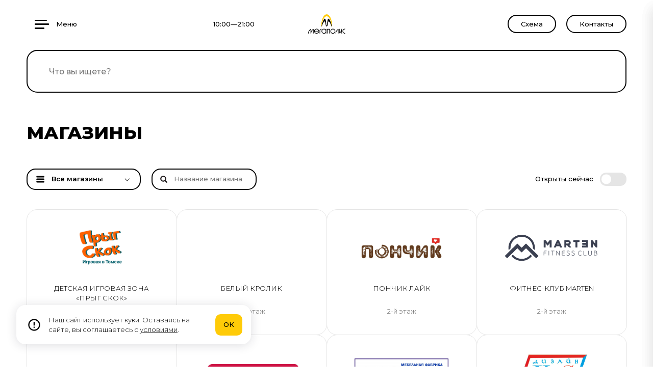

--- FILE ---
content_type: text/html; charset=UTF-8
request_url: https://megapolistk.ru/shop/lyubimyj-dom/
body_size: 12414
content:
<!DOCTYPE html>
<html xmlns="http://www.w3.org/1999/xhtml" lang="UTF-8">
<head>
    <meta charset="UTF-8">
    <meta name="viewport" content="width=device-width, initial-scale=1, shrink-to-fit=no">
    <title></title>
    
    <link rel="preconnect" href="https://fonts.googleapis.com">
    <link rel="preconnect" href="https://fonts.gstatic.com" crossorigin>
    <link href="https://fonts.googleapis.com/css2?family=Montserrat:ital,wght@0,100..900;1,100..900&display=swap" rel="stylesheet">
    
    <link rel="icon" type="image/png" href="/local/templates/megapolis/images/favicon/favicon-96x96.png" sizes="96x96" />
    <link rel="icon" type="image/svg+xml" href="/local/templates/megapolis/images/favicon/favicon.svg" />
    <link rel="shortcut icon" href="/local/templates/megapolis/images/favicon/favicon.ico" />
    <link rel="apple-touch-icon" sizes="180x180" href="/local/templates/megapolis/images/favicon/apple-touch-icon.png" />
    <link rel="manifest" href="/local/templates/megapolis/images/favicon/site.webmanifest" />
    
            
    <meta http-equiv="Content-Type" content="text/html; charset=UTF-8" />
<meta name="robots" content="index, follow" />
<meta name="description" content="Ритейл-парк &amp;quot;Мегаполис&amp;quot; — это территория шопинга и развлечений: здесь находятся Город мебели, Спортмастер, Эльдорадо, Быстроном, Детский мир, Посуда-Центр.." />
<link href="/bitrix/js/ui/bootstrap4/css/bootstrap.min.css?1752571725146519" type="text/css" rel="stylesheet"/>
<link href="/bitrix/cache/css/s1/megapolis/template_ffff0bfb6ab04c63bc4d74cd8b1555ac/template_ffff0bfb6ab04c63bc4d74cd8b1555ac_v1.css?176882438879937" type="text/css" rel="stylesheet" data-template-style="true"/>
<script>if(!window.BX)window.BX={};if(!window.BX.message)window.BX.message=function(mess){if(typeof mess==='object'){for(let i in mess) {BX.message[i]=mess[i];} return true;}};</script>
<script>(window.BX||top.BX).message({"JS_CORE_LOADING":"Загрузка...","JS_CORE_NO_DATA":"- Нет данных -","JS_CORE_WINDOW_CLOSE":"Закрыть","JS_CORE_WINDOW_EXPAND":"Развернуть","JS_CORE_WINDOW_NARROW":"Свернуть в окно","JS_CORE_WINDOW_SAVE":"Сохранить","JS_CORE_WINDOW_CANCEL":"Отменить","JS_CORE_WINDOW_CONTINUE":"Продолжить","JS_CORE_H":"ч","JS_CORE_M":"м","JS_CORE_S":"с","JSADM_AI_HIDE_EXTRA":"Скрыть лишние","JSADM_AI_ALL_NOTIF":"Показать все","JSADM_AUTH_REQ":"Требуется авторизация!","JS_CORE_WINDOW_AUTH":"Войти","JS_CORE_IMAGE_FULL":"Полный размер"});</script>

<script src="/bitrix/js/main/core/core.min.js?1768824372242882"></script>

<script>BX.Runtime.registerExtension({"name":"main.core","namespace":"BX","loaded":true});</script>
<script>BX.setJSList(["\/bitrix\/js\/main\/core\/core_ajax.js","\/bitrix\/js\/main\/core\/core_promise.js","\/bitrix\/js\/main\/polyfill\/promise\/js\/promise.js","\/bitrix\/js\/main\/loadext\/loadext.js","\/bitrix\/js\/main\/loadext\/extension.js","\/bitrix\/js\/main\/polyfill\/promise\/js\/promise.js","\/bitrix\/js\/main\/polyfill\/find\/js\/find.js","\/bitrix\/js\/main\/polyfill\/includes\/js\/includes.js","\/bitrix\/js\/main\/polyfill\/matches\/js\/matches.js","\/bitrix\/js\/ui\/polyfill\/closest\/js\/closest.js","\/bitrix\/js\/main\/polyfill\/fill\/main.polyfill.fill.js","\/bitrix\/js\/main\/polyfill\/find\/js\/find.js","\/bitrix\/js\/main\/polyfill\/matches\/js\/matches.js","\/bitrix\/js\/main\/polyfill\/core\/dist\/polyfill.bundle.js","\/bitrix\/js\/main\/core\/core.js","\/bitrix\/js\/main\/polyfill\/intersectionobserver\/js\/intersectionobserver.js","\/bitrix\/js\/main\/lazyload\/dist\/lazyload.bundle.js","\/bitrix\/js\/main\/polyfill\/core\/dist\/polyfill.bundle.js","\/bitrix\/js\/main\/parambag\/dist\/parambag.bundle.js"]);
</script>
<script>BX.Runtime.registerExtension({"name":"jquery3","namespace":"window","loaded":true});</script>
<script>BX.Runtime.registerExtension({"name":"ui.bootstrap4","namespace":"window","loaded":true});</script>
<script>(window.BX||top.BX).message({"LANGUAGE_ID":"ru","FORMAT_DATE":"DD.MM.YYYY","FORMAT_DATETIME":"DD.MM.YYYY HH:MI:SS","COOKIE_PREFIX":"BITRIX_SM","SERVER_TZ_OFFSET":"0","UTF_MODE":"Y","SITE_ID":"s1","SITE_DIR":"\/","USER_ID":"","SERVER_TIME":1768849544,"USER_TZ_OFFSET":25200,"USER_TZ_AUTO":"Y","bitrix_sessid":"0b202b1e4f44c572760c4c5da6326599"});</script>


<script src="/bitrix/js/main/jquery/jquery-3.6.0.min.js?175257171189501"></script>
<script src="/bitrix/js/ui/bootstrap4/js/bootstrap.min.js?175257172554924"></script>
<script src="//api-maps.yandex.ru/2.1/?lang=ru_RU"></script>
<script>BX.setJSList(["\/local\/templates\/megapolis\/js\/jquery.validate.min.js","\/local\/templates\/megapolis\/js\/messages_ru.min.js","\/local\/templates\/megapolis\/js\/jquery.panzoom.min.js","\/local\/templates\/megapolis\/js\/owl.carousel.min.js","\/local\/templates\/megapolis\/js\/jquery.fancybox.min.js","\/local\/templates\/megapolis\/js\/jquery.maskedinput.min.js","\/local\/templates\/megapolis\/js\/jquery.scrollTo.min.js","\/local\/templates\/megapolis\/js\/theme-script.js"]);</script>
<script>BX.setCSSList(["\/local\/templates\/megapolis\/css\/owl.carousel.min.css","\/local\/templates\/megapolis\/css\/jquery.fancybox.min.css","\/local\/templates\/megapolis\/styles.css"]);</script>


<script  src="/bitrix/cache/js/s1/megapolis/template_35a24906ecf3056e361c189213f860eb/template_35a24906ecf3056e361c189213f860eb_v1.js?1768824388191899"></script>


</head>
<body>
<div id="wrapper">
    <header id="header">
        <div class="page-header d-block navbar navbar-expand">
            <div class="container">
                <div class="header-inner d-flex align-items-center justify-content-between">
                    <div class="header-left d-flex align-items-center">
                        <button class="navbar-main-toggler" type="button">
                            <span class="menu-icon"><i></i><i></i><i></i></span>
                            <span class="menu-text">Меню</span>
                        </button>
                        <!--<a href="#" class="btn btn-header d-none d-md-block">Паркинг</a>-->
                        <div class="header-worktime d-none d-lg-block">10:00—21:00</div>
                    </div>
                    <div class="header-logo"><a href="/"><img class="d-none d-lg-block" src="/include/header/logo.svg" alt="Ритейл-парк &quot;Мегаполис&quot;"><img class="d-lg-none" src="/include/footer/logo-footer.svg" alt="Ритейл-парк &quot;Мегаполис&quot;"></a></div>

                    <div class="header-right d-flex align-items-center">
                        <a href="/schema/" class="btn btn-header">Схема</a>
                        <a href="#page-single" data-action="contacts" class="btn btn-header d-none d-md-block sidebar-toggler">Контакты</a>
                    </div>
                </div>
            </div>
    
            <div id="navi" class="page-navi">
                <div class="container">
                    <div class="navi-inner d-md-flex">
                        <ul class="main-menu">
                            
    
            
        
                                <li>
                                                <a href="#page-single" data-action="contacts">Контакты</a> 
                                            </li>
            
        
        
            
        
                                <li>
                                                <a href="/shop/razvlechenija/">Развлечения</a>
                                            </li>
            
        
        
            
        
                                <li>
                                                <a href="#page-single" data-action="reklamodatelyam">Рекламодателям</a> 
                                            </li>
            
        
        
            
        
                                <li>
                                                <a href="#page-single" data-action="arendatoram">Арендаторам</a> 
                                            </li>
            
        
        
            
        
                                <li>
                                                <a href="/vopros-otvet/">Вопрос-ответ</a>
                                            </li>
            
        
        
            
        
                                <li>
                                                <a href="/gallery/">Фотогалерея</a>
                                            </li>
            
        
        
    
                            </ul>
                        <ul class="main-menu">
                            
    
            
        
                                <li>
                                                <a href="/shop/razvlechenija/">Развлечения</a>
                                            </li>
            
        
        
            
        
                                <li>
                                                <a href="/shop/detjam/">Детям</a>
                                            </li>
            
        
        
            
        
                                <li>
                                                <a href="/shop/restorany-i-kafe/">Фудкорт</a>
                                            </li>
            
        
        
            
        
                                <li>
                                                <a href="/shop/gorod-mebeli/">Мебель</a>
                                            </li>
            
        
        
            
        
                                <li>
                                                <a href="/shop/sport/">Спорт</a>
                                            </li>
            
        
        
            
        
                                <li>
                                                <a href="/shop/tehnika-i-jelektronika/">Электроника</a>
                                            </li>
            
        
        
    
                            </ul>
                        <ul class="main-menu">
                            
    
            
        
                                <li>
                                                <a href="/shop/yuvelirnye-ukrasheniya/">Ювелирные украшения</a>
                                            </li>
            
        
        
            
        
                                <li>
                                                <a href="/shop/obuv/">Обувь</a>
                                            </li>
            
        
        
            
        
                                <li>
                                                <a href="/shop/shtory/">Шторы</a>
                                            </li>
            
        
        
            
        
                                <li>
                                                <a href="/shop/raznoe/">Разное</a>
                                            </li>
            
        
        
            
        
                                <li>
                                                <a href="/shop/dlja-doma-i-semi/">Дом, семья</a>
                                            </li>
            
        
        
            
        
                                <li>
                                                <a href="/shop/odezhda-i-aksessuary/">Одежда</a>
                                            </li>
            
        
        
    
                            </ul>
                    </div>
                </div>
            </div>
        </div>
    </header>
    
    <div id="header-search"> 
        <div class="container">
            <div class="search-block shops-search">
                <input type="text" class="input-search" placeholder="Что вы ищете?">
            </div> 
            <div id="shops-search-results"></div>
        </div>
    </div>
    <div class="search-overlay"></div>
    
    <div id="content-wrapper">
        
        <div class="container">
                    
    


<section id="shops_section" class="section shops-section">
        <h1 class="page-title">Магазины</h1>
        
    <div class="filter-bar">
         
        <div class="filter-item">
            <div class="f-dropdown">
                                <div class="f-dropdown-label">Все магазины</div>
                                <ul class="f-dropdown-menu">
                                                            <li><a href="/shop/gorod-mebeli/">Город мебели</a></li>
                                        <li><a href="/shop/detjam/">Детям</a></li>
                                        <li><a href="/shop/dlja-doma-i-semi/">Дом, семья</a></li>
                                        <li><a href="/shop/krasota/">Красота</a></li>
                                        <li><a href="/shop/obuv/">Обувь</a></li>
                                        <li><a href="/shop/odezhda-i-aksessuary/">Одежда, аксессуары</a></li>
                                        <li><a href="/shop/razvlechenija/">Развлечения</a></li>
                                        <li><a href="/shop/raznoe/">Разное</a></li>
                                        <li><a href="/shop/restorany-i-kafe/">Рестораны и кафе</a></li>
                                        <li><a href="/shop/sport/">Спорт</a></li>
                                        <li><a href="/shop/tehnika-i-jelektronika/">Техника, электроника</a></li>
                                        <li><a href="/shop/shtory/">Шторы</a></li>
                                        <li><a href="/shop/yuvelirnye-ukrasheniya/">Ювелирные украшения</a></li>
                                    </ul>
            </div>
        </div>
                
        <div class="filter-item">
            <div class="f-search"><input type="text" name="s" class="input-filter-search" placeholder="Название магазина"></div>
        </div>
        
        <div class="filter-item">
            <div class="filter-opening">
                <div class="filter-label">Открыты сейчас</div>
                <label class="label-check">
                    <input type="checkbox" name="shop_opening" value="1">
                    <span class="check-field"></span>
                </label>
            </div>
        </div>
    </div>

        <div class="shops-list" data-currenttime="21:47">
        <div class="row gutters-0">
                                  
            <div class="col-6 col-md-4 col-lg-3 shop-closed">
                
                <div class="shop-item shop-link" data-open="10:00" data-close="21:00" data-id="185" data-url="/shop/razvlechenija/detskaya-igrovaya-zona-pryg-skok/">
                    <span class="item-logo">
                                        <img src="/upload/iblock/499/vvhnhvsa210c404fd250yzv9lfqax2mi.png" alt="Детская игровая зона «Прыг Скок»">
                                        </span>
                    <div class="item-caption" data-cyrilic="">Детская игровая зона «Прыг Скок»</div>
                    <div class="item-meta">
                                                <span class="item-meta-el item-floor">2-й этаж</span>
                                            </div>
                </div>
            </div>      
                                   
            <div class="col-6 col-md-4 col-lg-3 shop-opened">
                
                <div class="shop-item shop-link" data-open="10:00" data-close="22:00" data-id="178" data-url="/shop/raznoe/belyy-krolik/">
                    <span class="item-logo">
                                        </span>
                    <div class="item-caption" data-cyrilic="">Белый кролик</div>
                    <div class="item-meta">
                                                <span class="item-meta-el item-floor">1-й этаж</span>
                                            </div>
                </div>
            </div>      
                                   
            <div class="col-6 col-md-4 col-lg-3 shop-closed">
                
                <div class="shop-item shop-link" data-open="10:00" data-close="21:00" data-id="169" data-url="/shop/restorany-i-kafe/ponchik-layk/">
                    <span class="item-logo">
                                        <img src="/upload/iblock/f97/21a80bvvd5oi4fp6svph6tyxee76w2jc.jpg" alt="Пончик Лайк">
                                        </span>
                    <div class="item-caption" data-cyrilic="">Пончик Лайк</div>
                    <div class="item-meta">
                                                <span class="item-meta-el item-floor">2-й этаж</span>
                                            </div>
                </div>
            </div>      
                                   
            <div class="col-6 col-md-4 col-lg-3 shop-opened">
                
                <div class="shop-item shop-link" data-open="07:00" data-close="23:00" data-id="167" data-url="/shop/sport/fitnes-klub-marten/">
                    <span class="item-logo">
                                        <img src="/upload/iblock/2b0/ekkn8813fix0xpv4iff4io2x81g9k5mn.svg" alt="Фитнес-клуб MARTEN">
                                        </span>
                    <div class="item-caption" data-cyrilic="Мартен">Фитнес-клуб MARTEN</div>
                    <div class="item-meta">
                                                <span class="item-meta-el item-floor">2-й этаж</span>
                                            </div>
                </div>
            </div>      
                                   
            <div class="col-6 col-md-4 col-lg-3 shop-opened">
                
                <div class="shop-item shop-link" data-open="08:00" data-close="23:00" data-id="103" data-url="/shop/dlja-doma-i-semi/bystronom/">
                    <span class="item-logo">
                                        <img src="/upload/iblock/eb7/gg4xnfnzb2m7wix4d41xslwa16y69xzn.jpg" alt="Быстроном">
                                        </span>
                    <div class="item-caption" data-cyrilic="">Быстроном</div>
                    <div class="item-meta">
                                                <span class="item-meta-el item-floor">1-й этаж</span>
                                            </div>
                </div>
            </div>      
                                   
            <div class="col-6 col-md-4 col-lg-3 shop-closed">
                
                <div class="shop-item shop-link" data-open="10:00" data-close="20:00" data-id="102" data-url="/shop/gorod-mebeli/davita-mebel/">
                    <span class="item-logo">
                                        <img src="/upload/iblock/06a/64qsw90r3olunf3b6z2p698hj33ouly6.png" alt="DaVita-мебель">
                                        </span>
                    <div class="item-caption" data-cyrilic="Давита мебель">DaVita-мебель</div>
                    <div class="item-meta">
                                                <span class="item-meta-el item-floor">3-й этаж</span>
                                            </div>
                </div>
            </div>      
                                   
            <div class="col-6 col-md-4 col-lg-3 shop-closed">
                
                <div class="shop-item shop-link" data-open="10:00" data-close="20:00" data-id="100" data-url="/shop/gorod-mebeli/krokus/">
                    <span class="item-logo">
                                        <img src="/upload/iblock/148/iy76sc9iuspktpzkp8n4ie01p38xxz52.jpg" alt="Крокус">
                                        </span>
                    <div class="item-caption" data-cyrilic="">Крокус</div>
                    <div class="item-meta">
                                                <span class="item-meta-el item-floor">3-й этаж</span>
                                            </div>
                </div>
            </div>      
                                   
            <div class="col-6 col-md-4 col-lg-3 shop-closed">
                
                <div class="shop-item shop-link" data-open="10:00" data-close="20:00" data-id="99" data-url="/shop/gorod-mebeli/kupe-stil/">
                    <span class="item-logo">
                                        <img src="/upload/iblock/f20/djlzo8anda51yxb5e07761u365oiou11.jpg" alt="Купе-Стиль">
                                        </span>
                    <div class="item-caption" data-cyrilic="">Купе-Стиль</div>
                    <div class="item-meta">
                                                <span class="item-meta-el item-floor">3-й этаж</span>
                                            </div>
                </div>
            </div>      
                                   
            <div class="col-6 col-md-4 col-lg-3 shop-closed">
                
                <div class="shop-item shop-link" data-open="10:00" data-close="20:00" data-id="96" data-url="/shop/gorod-mebeli/meridian/">
                    <span class="item-logo">
                                        <img src="/upload/iblock/586/bgaw12m7se8n272mfmf4oxqebarelj3i.png" alt="Меридиан">
                                        </span>
                    <div class="item-caption" data-cyrilic="">Меридиан</div>
                    <div class="item-meta">
                                                <span class="item-meta-el item-floor">3-й этаж</span>
                                            </div>
                </div>
            </div>      
                                   
            <div class="col-6 col-md-4 col-lg-3 shop-closed">
                
                <div class="shop-item shop-link" data-open="10:00" data-close="20:00" data-id="95" data-url="/shop/gorod-mebeli/nika-mebel/">
                    <span class="item-logo">
                                        <img src="/upload/iblock/672/a5mheg32gwrc737ztiov1if3njge79ao.jpg" alt="Ника мебель">
                                        </span>
                    <div class="item-caption" data-cyrilic="">Ника мебель</div>
                    <div class="item-meta">
                                                <span class="item-meta-el item-floor">3-й этаж</span>
                                            </div>
                </div>
            </div>      
                                   
            <div class="col-6 col-md-4 col-lg-3 shop-closed">
                
                <div class="shop-item shop-link" data-open="10:00" data-close="20:00" data-id="94" data-url="/shop/gorod-mebeli/stoleshkin/">
                    <span class="item-logo">
                                        <img src="/upload/iblock/36d/pnoh886007u2f6u6q3inoz6ki5sb5e6y.jpg" alt="Столешкин">
                                        </span>
                    <div class="item-caption" data-cyrilic="">Столешкин</div>
                    <div class="item-meta">
                                                <span class="item-meta-el item-floor">3-й этаж</span>
                                            </div>
                </div>
            </div>      
                                   
            <div class="col-6 col-md-4 col-lg-3 shop-closed">
                
                <div class="shop-item shop-link" data-open="10:00" data-close="20:00" data-id="93" data-url="/shop/gorod-mebeli/triya/">
                    <span class="item-logo">
                                        <img src="/upload/iblock/e97/eb4uw68bchud9oplvejuscrt6qyu8wdy.png" alt="ТриЯ">
                                        </span>
                    <div class="item-caption" data-cyrilic="">ТриЯ</div>
                    <div class="item-meta">
                                                <span class="item-meta-el item-floor">3-й этаж</span>
                                            </div>
                </div>
            </div>      
                                   
            <div class="col-6 col-md-4 col-lg-3 shop-closed">
                
                <div class="shop-item shop-link" data-open="10:00" data-close="20:00" data-id="92" data-url="/shop/gorod-mebeli/100-matrasov/">
                    <span class="item-logo">
                                        <img src="/upload/iblock/49f/xnr1whcp57s1914km1trx11swmexeg56.jpg" alt="100 матрасов">
                                        </span>
                    <div class="item-caption" data-cyrilic="">100 матрасов</div>
                    <div class="item-meta">
                                                <span class="item-meta-el item-floor">4-й этаж</span>
                                            </div>
                </div>
            </div>      
                                   
            <div class="col-6 col-md-4 col-lg-3 shop-closed">
                
                <div class="shop-item shop-link" data-open="10:00" data-close="20:00" data-id="91" data-url="/shop/gorod-mebeli/golden-rich/">
                    <span class="item-logo">
                                        <img src="/upload/iblock/e2c/fawg53l8ns168q326nqtsl8ie9eaw4sk.png" alt="Golden Rich">
                                        </span>
                    <div class="item-caption" data-cyrilic="Голден Рич">Golden Rich</div>
                    <div class="item-meta">
                                                <span class="item-meta-el item-floor">4-й этаж</span>
                                            </div>
                </div>
            </div>      
                                   
            <div class="col-6 col-md-4 col-lg-3 shop-closed">
                
                <div class="shop-item shop-link" data-open="10:00" data-close="20:00" data-id="90" data-url="/shop/gorod-mebeli/vash-stil/">
                    <span class="item-logo">
                                        <img src="/upload/iblock/831/ewcf2kxov99vjjvz5j47mbfab60f731t.jpg" alt="Ваш стиль">
                                        </span>
                    <div class="item-caption" data-cyrilic="">Ваш стиль</div>
                    <div class="item-meta">
                                                <span class="item-meta-el item-floor">4-й этаж</span>
                                            </div>
                </div>
            </div>      
                                   
            <div class="col-6 col-md-4 col-lg-3 shop-closed">
                
                <div class="shop-item shop-link" data-open="10:00" data-close="20:00" data-id="89" data-url="/shop/gorod-mebeli/klassik-mebel/">
                    <span class="item-logo">
                                        </span>
                    <div class="item-caption" data-cyrilic="">Классик мебель</div>
                    <div class="item-meta">
                                                <span class="item-meta-el item-floor">4-й этаж</span>
                                            </div>
                </div>
            </div>      
                                   
            <div class="col-6 col-md-4 col-lg-3 shop-closed">
                
                <div class="shop-item shop-link" data-open="10:00" data-close="20:00" data-id="88" data-url="/shop/gorod-mebeli/mnogo-mebeli/">
                    <span class="item-logo">
                                        <img src="/upload/iblock/b9c/bv7nivnuqfnoxpwrz0l3jnrpuskj6m7n.jpg" alt="Много Мебели">
                                        </span>
                    <div class="item-caption" data-cyrilic="">Много Мебели</div>
                    <div class="item-meta">
                                                <span class="item-meta-el item-floor">4-й этаж</span>
                                            </div>
                </div>
            </div>      
                                   
            <div class="col-6 col-md-4 col-lg-3 shop-closed">
                
                <div class="shop-item shop-link" data-open="10:00" data-close="20:00" data-id="87" data-url="/shop/gorod-mebeli/ormatek/">
                    <span class="item-logo">
                                        <img src="/upload/iblock/2ba/m6zq4sygal7jk5ayf1nyq63q350y6agf.jpg" alt="Орматек">
                                        </span>
                    <div class="item-caption" data-cyrilic="">Орматек</div>
                    <div class="item-meta">
                                                <span class="item-meta-el item-floor">4-й этаж</span>
                                            </div>
                </div>
            </div>      
                                   
            <div class="col-6 col-md-4 col-lg-3 shop-closed">
                
                <div class="shop-item shop-link" data-open="10:00" data-close="20:00" data-id="86" data-url="/shop/gorod-mebeli/rona-mebel/">
                    <span class="item-logo">
                                        <img src="/upload/iblock/87d/lxidxefct72196w7nhbu3s2m61uycuns.jpg" alt="Рона мебель">
                                        </span>
                    <div class="item-caption" data-cyrilic="">Рона мебель</div>
                    <div class="item-meta">
                                                <span class="item-meta-el item-floor">4-й этаж</span>
                                            </div>
                </div>
            </div>      
                                   
            <div class="col-6 col-md-4 col-lg-3 shop-opened">
                
                <div class="shop-item shop-link" data-open="10:00" data-close="22:00" data-id="85" data-url="/shop/sport/sportmaster/">
                    <span class="item-logo">
                                        <img src="/upload/iblock/94e/p7akcb38aewbp7568uahrllfxdj7psvm.png" alt="Спортмастер">
                                        </span>
                    <div class="item-caption" data-cyrilic="">Спортмастер</div>
                    <div class="item-meta">
                                                <span class="item-meta-el item-floor">1-й этаж</span>
                                            </div>
                </div>
            </div>      
                                   
            <div class="col-6 col-md-4 col-lg-3 shop-closed">
                
                <div class="shop-item shop-link" data-open="10:00" data-close="20:00" data-id="84" data-url="/shop/krasota/e-llipse/">
                    <span class="item-logo">
                                        <img src="/upload/iblock/eea/4v8dtarm75mpwg8zahme2c3kfuh6vb2w.svg" alt="E'llipse">
                                        </span>
                    <div class="item-caption" data-cyrilic="Эллипс">E'llipse</div>
                    <div class="item-meta">
                                                <span class="item-meta-el item-floor">1-й этаж</span>
                                            </div>
                </div>
            </div>      
                                   
            <div class="col-6 col-md-4 col-lg-3 shop-opened">
                
                <div class="shop-item shop-link" data-open="" data-close="" data-id="83" data-url="/shop/dlja-doma-i-semi/bankomat-oao-alfa-bank/">
                    <span class="item-logo">
                                        <img src="/upload/iblock/fe6/bk4eebb037we6n2nj2d5k1i4yt9m2bj7.jpg" alt="Банкомат ОАО «Альфа Банк»">
                                        </span>
                    <div class="item-caption" data-cyrilic="">Банкомат ОАО «Альфа Банк»</div>
                    <div class="item-meta">
                                                <span class="item-meta-el item-floor">1-й этаж</span>
                                            </div>
                </div>
            </div>      
                                   
            <div class="col-6 col-md-4 col-lg-3 shop-closed">
                
                <div class="shop-item shop-link" data-open="10:00" data-close="21:00" data-id="82" data-url="/shop/dlja-doma-i-semi/posuda-tsentr/">
                    <span class="item-logo">
                                        <img src="/upload/iblock/2a0/3fljjsyvnfp5klbthcnzvic47o7hfqib.jpg" alt="Посуда Центр">
                                        </span>
                    <div class="item-caption" data-cyrilic="">Посуда Центр</div>
                    <div class="item-meta">
                                                <span class="item-meta-el item-floor">1-й этаж</span>
                                            </div>
                </div>
            </div>      
                                   
            <div class="col-6 col-md-4 col-lg-3 shop-closed">
                
                <div class="shop-item shop-link" data-open="10:00" data-close="21:00" data-id="81" data-url="/shop/odezhda-i-aksessuary/fason-fasonchik/">
                    <span class="item-logo">
                                        </span>
                    <div class="item-caption" data-cyrilic="">Фасон Фасончик</div>
                    <div class="item-meta">
                                                <span class="item-meta-el item-floor">1-й этаж</span>
                                            </div>
                </div>
            </div>      
                                   
            <div class="col-6 col-md-4 col-lg-3 shop-closed">
                
                <div class="shop-item shop-link" data-open="10:00" data-close="21:00" data-id="80" data-url="/shop/restorany-i-kafe/33-pingvina/">
                    <span class="item-logo">
                                        <img src="/upload/iblock/5a3/w8l3wtatcz38qy8nc8av08ip46u0lkys.png" alt="33 пингвина">
                                        </span>
                    <div class="item-caption" data-cyrilic="">33 пингвина</div>
                    <div class="item-meta">
                                                <span class="item-meta-el item-floor">2-й этаж</span>
                                            </div>
                </div>
            </div>      
                                   
            <div class="col-6 col-md-4 col-lg-3 shop-closed">
                
                <div class="shop-item shop-link" data-open="10:00" data-close="21:00" data-id="79" data-url="/shop/detjam/chub-chik/">
                    <span class="item-logo">
                                        <img src="/upload/iblock/f36/m8km4yrzvqaxr4sfr2u7k1u7lesppl60.jpg" alt="Чуб-Чик">
                                        </span>
                    <div class="item-caption" data-cyrilic="">Чуб-Чик</div>
                    <div class="item-meta">
                                                <span class="item-meta-el item-floor">2-й этаж</span>
                                            </div>
                </div>
            </div>      
                                   
            <div class="col-6 col-md-4 col-lg-3 shop-closed">
                
                <div class="shop-item shop-link" data-open="10:00" data-close="21:00" data-id="78" data-url="/shop/detjam/detskiy-mir/">
                    <span class="item-logo">
                                        <img src="/upload/iblock/6c5/eniompwsy2iyt3rdwpjb9xn1hud9qoa6.jpg" alt="Детский мир">
                                        </span>
                    <div class="item-caption" data-cyrilic="">Детский мир</div>
                    <div class="item-meta">
                                                <span class="item-meta-el item-floor">2-й этаж</span>
                                            </div>
                </div>
            </div>      
                                   
            <div class="col-6 col-md-4 col-lg-3 shop-closed">
                
                <div class="shop-item shop-link" data-open="10:00" data-close="21:00" data-id="76" data-url="/shop/restorany-i-kafe/sibirskoe-bistro/">
                    <span class="item-logo">
                                        <img src="/upload/iblock/12e/7e81fkdu7n7h9x0rbuc1vqeu7j3pcrwe.jpg" alt="Сибирское бистро">
                                        </span>
                    <div class="item-caption" data-cyrilic="">Сибирское бистро</div>
                    <div class="item-meta">
                                                <span class="item-meta-el item-floor">2-й этаж</span>
                                            </div>
                </div>
            </div>      
                                   
            <div class="col-6 col-md-4 col-lg-3 shop-opened">
                
                <div class="shop-item shop-link" data-open="12:00" data-close="23:00" data-id="75" data-url="/shop/detjam/kinopolis/">
                    <span class="item-logo">
                                        <img src="/upload/iblock/1bf/3vndxi10604ax7f4ecxrnkh34v92ibzt.jpg" alt="Кинополис">
                                        </span>
                    <div class="item-caption" data-cyrilic="">Кинополис</div>
                    <div class="item-meta">
                                                <span class="item-meta-el item-floor">3-й этаж</span>
                                            </div>
                </div>
            </div>      
                                   
            <div class="col-6 col-md-4 col-lg-3 shop-closed">
                
                <div class="shop-item shop-link" data-open="10:00" data-close="21:00" data-id="74" data-url="/shop/krasota/sibirskiy-tsiryulnik/">
                    <span class="item-logo">
                                        <img src="/upload/iblock/2b3/162eny0rpxktm3qt5a52dztnfe1ft674.jpg" alt="Сибирский Цирюльник">
                                        </span>
                    <div class="item-caption" data-cyrilic="">Сибирский Цирюльник</div>
                    <div class="item-meta">
                                                <span class="item-meta-el item-floor">1-й этаж</span>
                                            </div>
                </div>
            </div>      
                                   
            <div class="col-6 col-md-4 col-lg-3 shop-closed">
                
                <div class="shop-item shop-link" data-open="10:00" data-close="20:00" data-id="73" data-url="/shop/gorod-mebeli/e1/">
                    <span class="item-logo">
                                        <img src="/upload/iblock/ece/1p6zdo9mkqq0mjd4ik9ialj8iesnsc6d.jpg" alt="Е1">
                                        </span>
                    <div class="item-caption" data-cyrilic="">Е1</div>
                    <div class="item-meta">
                                                <span class="item-meta-el item-floor">3-й этаж</span>
                                            </div>
                </div>
            </div>      
                                   
            <div class="col-6 col-md-4 col-lg-3 shop-closed">
                
                <div class="shop-item shop-link" data-open="10:00" data-close="20:00" data-id="72" data-url="/shop/gorod-mebeli/russkiy-shik/">
                    <span class="item-logo">
                                        <img src="/upload/iblock/6fc/i1n3c02bb8ccpysn2v35csjuz4dz479l.jpg" alt="Русский шик">
                                        </span>
                    <div class="item-caption" data-cyrilic="">Русский шик</div>
                    <div class="item-meta">
                                                <span class="item-meta-el item-floor">3-й этаж</span>
                                            </div>
                </div>
            </div>      
                                   
            <div class="col-6 col-md-4 col-lg-3 shop-closed">
                
                <div class="shop-item shop-link" data-open="10:00" data-close="20:00" data-id="70" data-url="/shop/gorod-mebeli/alter-mebel/">
                    <span class="item-logo">
                                        <img src="/upload/iblock/992/efeq4kkqiudhvc8lqkni8jyp22g0f3a3.jpg" alt="Alter Mebel">
                                        </span>
                    <div class="item-caption" data-cyrilic="Альтер мебель">Alter Mebel</div>
                    <div class="item-meta">
                                                <span class="item-meta-el item-floor">3-й этаж</span>
                                            </div>
                </div>
            </div>      
                                   
            <div class="col-6 col-md-4 col-lg-3 shop-closed">
                
                <div class="shop-item shop-link" data-open="10:00" data-close="20:00" data-id="69" data-url="/shop/gorod-mebeli/askona/">
                    <span class="item-logo">
                                        <img src="/upload/iblock/ea9/mmi3tz9bpejfwm3ka9rqs9sue9ig9peo.jpg" alt="Askona">
                                        </span>
                    <div class="item-caption" data-cyrilic="Аскона">Askona</div>
                    <div class="item-meta">
                                                <span class="item-meta-el item-floor">4-й этаж</span>
                                            </div>
                </div>
            </div>      
                                   
            <div class="col-6 col-md-4 col-lg-3 shop-closed">
                
                <div class="shop-item shop-link" data-open="10:00" data-close="20:00" data-id="68" data-url="/shop/detjam/nts-vive/">
                    <span class="item-logo">
                                        </span>
                    <div class="item-caption" data-cyrilic="Эйчтиси вайв">НТС Vive</div>
                    <div class="item-meta">
                                                <span class="item-meta-el item-floor">2-й этаж</span>
                                            </div>
                </div>
            </div>      
                                   
            <div class="col-6 col-md-4 col-lg-3 shop-closed">
                
                <div class="shop-item shop-link" data-open="10:00" data-close="20:00" data-id="67" data-url="/shop/detjam/angry-birds-i-tira/">
                    <span class="item-logo">
                                        </span>
                    <div class="item-caption" data-cyrilic="Энгри Бердс и Тира">Angry Birds и Тира</div>
                    <div class="item-meta">
                                                <span class="item-meta-el item-floor">2-й этаж</span>
                                            </div>
                </div>
            </div>      
                                   
            <div class="col-6 col-md-4 col-lg-3 shop-opened">
                
                <div class="shop-item shop-link" data-open="10:00" data-close="22:00" data-id="66" data-url="/shop/razvlechenija/5d-attraktsion/">
                    <span class="item-logo">
                                        <img src="/upload/iblock/c6c/00y1w77q3s3anr9wwrzldig8my30359x.jpg" alt="5D аттракцион">
                                        </span>
                    <div class="item-caption" data-cyrilic="5Д">5D аттракцион</div>
                    <div class="item-meta">
                                                <span class="item-meta-el item-floor">3-й этаж</span>
                                            </div>
                </div>
            </div>      
                                   
            <div class="col-6 col-md-4 col-lg-3 shop-closed">
                
                <div class="shop-item shop-link" data-open="10:00" data-close="21:00" data-id="65" data-url="/shop/restorany-i-kafe/caf-jeans/">
                    <span class="item-logo">
                                        <img src="/upload/iblock/8b1/4m6plcrk17wfnrapao2uwqfn58105u82.jpg" alt="Café Jeans">
                                        </span>
                    <div class="item-caption" data-cyrilic="Кафе Джинс">Café Jeans</div>
                    <div class="item-meta">
                                                <span class="item-meta-el item-floor">3-й этаж</span>
                                            </div>
                </div>
            </div>      
                                   
            <div class="col-6 col-md-4 col-lg-3 shop-closed">
                
                <div class="shop-item shop-link" data-open="10:00" data-close="20:00" data-id="64" data-url="/shop/gorod-mebeli/viva-mebel/">
                    <span class="item-logo">
                                        <img src="/upload/iblock/7db/5h8ilodykc8vmo8bc80hr9g0buk58aat.jpg" alt="Вива-мебель">
                                        </span>
                    <div class="item-caption" data-cyrilic="">Вива-мебель</div>
                    <div class="item-meta">
                                                <span class="item-meta-el item-floor">3-й этаж</span>
                                            </div>
                </div>
            </div>      
                                   
            <div class="col-6 col-md-4 col-lg-3 shop-closed">
                
                <div class="shop-item shop-link" data-open="10:00" data-close="20:00" data-id="63" data-url="/shop/gorod-mebeli/eko-stil/">
                    <span class="item-logo">
                                        <img src="/upload/iblock/74a/m8mtguidnl6h5fxw6o37ghx08vr8lkgc.png" alt="Эко-стиль">
                                        </span>
                    <div class="item-caption" data-cyrilic="">Эко-стиль</div>
                    <div class="item-meta">
                                                <span class="item-meta-el item-floor">3-й этаж</span>
                                            </div>
                </div>
            </div>      
                                   
            <div class="col-6 col-md-4 col-lg-3 shop-closed">
                
                <div class="shop-item shop-link" data-open="10:00" data-close="20:00" data-id="62" data-url="/shop/gorod-mebeli/anrex-mebel-belarusi/">
                    <span class="item-logo">
                                        <img src="/upload/iblock/952/7jyeba3ej3umkpecvvgzfnip3tlpfqvg.png" alt="Anrex Мебель Беларуси">
                                        </span>
                    <div class="item-caption" data-cyrilic="Анрекс мебель">Anrex Мебель Беларуси</div>
                    <div class="item-meta">
                                                <span class="item-meta-el item-floor">3-й этаж</span>
                                            </div>
                </div>
            </div>      
                                   
            <div class="col-6 col-md-4 col-lg-3 shop-closed">
                
                <div class="shop-item shop-link" data-open="10:00" data-close="21:00" data-id="61" data-url="/shop/tehnika-i-jelektronika/leran/">
                    <span class="item-logo">
                                        <img src="/upload/iblock/8e0/h4kj72hgy26w8v7sqsk0sc9s2hvad773.jpg" alt="LERAN">
                                        </span>
                    <div class="item-caption" data-cyrilic="Леран">LERAN</div>
                    <div class="item-meta">
                                                <span class="item-meta-el item-floor">1-й этаж</span>
                                            </div>
                </div>
            </div>      
                                   
            <div class="col-6 col-md-4 col-lg-3 shop-closed">
                
                <div class="shop-item shop-link" data-open="10:00" data-close="20:00" data-id="59" data-url="/shop/tehnika-i-jelektronika/dns/">
                    <span class="item-logo">
                                        <img src="/upload/iblock/bc5/1grnn92kdx9pz2o0uqi1s48657flqb4z.png" alt="DNS">
                                        </span>
                    <div class="item-caption" data-cyrilic="ДНС">DNS</div>
                    <div class="item-meta">
                                                <span class="item-meta-el item-floor">3-й этаж</span>
                                            </div>
                </div>
            </div>      
                                   
            <div class="col-6 col-md-4 col-lg-3 shop-closed">
                
                <div class="shop-item shop-link" data-open="10:00" data-close="21:00" data-id="58" data-url="/shop/dlja-doma-i-semi/rossiyskie-dveri/">
                    <span class="item-logo">
                                        <img src="/upload/iblock/f5e/isqsk3rli7fkv99s8ly2x2cciwrr236s.png" alt="Российские двери">
                                        </span>
                    <div class="item-caption" data-cyrilic="">Российские двери</div>
                    <div class="item-meta">
                                                <span class="item-meta-el item-floor">1-й этаж</span>
                                            </div>
                </div>
            </div>      
                                   
            <div class="col-6 col-md-4 col-lg-3 shop-closed">
                
                <div class="shop-item shop-link" data-open="10:00" data-close="20:00" data-id="56" data-url="/shop/gorod-mebeli/studiya-list/">
                    <span class="item-logo">
                                        <img src="/upload/iblock/a92/c66dvc2uxjelv3oe54en949q9287aqkh.jpg" alt="Студия Лист">
                                        </span>
                    <div class="item-caption" data-cyrilic="">Студия Лист</div>
                    <div class="item-meta">
                                                <span class="item-meta-el item-floor">3-й этаж</span>
                                            </div>
                </div>
            </div>      
                                   
            <div class="col-6 col-md-4 col-lg-3 shop-closed">
                
                <div class="shop-item shop-link" data-open="10:00" data-close="20:00" data-id="55" data-url="/shop/gorod-mebeli/mesto-est/">
                    <span class="item-logo">
                                        <img src="/upload/iblock/e37/9bspv7xvafztp2252pozakcpl6kuoejr.png" alt="Место Есть!">
                                        </span>
                    <div class="item-caption" data-cyrilic="">Место Есть!</div>
                    <div class="item-meta">
                                                <span class="item-meta-el item-floor">3-й этаж</span>
                                            </div>
                </div>
            </div>      
                                   
            <div class="col-6 col-md-4 col-lg-3 shop-closed">
                
                <div class="shop-item shop-link" data-open="10:00" data-close="20:00" data-id="54" data-url="/shop/gorod-mebeli/shatura/">
                    <span class="item-logo">
                                        <img src="/upload/iblock/467/856zh1ozzokovpr3exgx0fhoc3bk6k4p.png" alt="Шатура">
                                        </span>
                    <div class="item-caption" data-cyrilic="">Шатура</div>
                    <div class="item-meta">
                                                <span class="item-meta-el item-floor">3-й этаж</span>
                                            </div>
                </div>
            </div>      
                                   
            <div class="col-6 col-md-4 col-lg-3 shop-closed">
                
                <div class="shop-item shop-link" data-open="10:00" data-close="20:00" data-id="53" data-url="/shop/gorod-mebeli/myagkiy-dom/">
                    <span class="item-logo">
                                        <img src="/upload/iblock/8d3/o7qch1npq68xrhf0eolavnzfgbp6qf4c.jpg" alt="Мягкий дом">
                                        </span>
                    <div class="item-caption" data-cyrilic="">Мягкий дом</div>
                    <div class="item-meta">
                                                <span class="item-meta-el item-floor">4-й этаж</span>
                                            </div>
                </div>
            </div>      
                                   
            <div class="col-6 col-md-4 col-lg-3 shop-closed">
                
                <div class="shop-item shop-link" data-open="10:00" data-close="20:00" data-id="52" data-url="/shop/dlja-doma-i-semi/ctudiya-tekstilnogo-dizayna-eksklyuziv/">
                    <span class="item-logo">
                                        </span>
                    <div class="item-caption" data-cyrilic="">Cтудия текстильного дизайна «Эксклюзив»</div>
                    <div class="item-meta">
                                                <span class="item-meta-el item-floor">3-й этаж</span>
                                            </div>
                </div>
            </div>      
                                   
            <div class="col-6 col-md-4 col-lg-3 shop-closed">
                
                <div class="shop-item shop-link" data-open="10:00" data-close="21:00" data-id="51" data-url="/shop/odezhda-i-aksessuary/sin/">
                    <span class="item-logo">
                                        <img src="/upload/iblock/de2/l94bxz068orbk3zbhfgkhyn7nr7wnw1q.jpg" alt="СИН">
                                        </span>
                    <div class="item-caption" data-cyrilic="">СИН</div>
                    <div class="item-meta">
                                                <span class="item-meta-el item-floor">1-й этаж</span>
                                            </div>
                </div>
            </div>      
                                   
            <div class="col-6 col-md-4 col-lg-3 shop-closed">
                
                <div class="shop-item shop-link" data-open="10:00" data-close="20:00" data-id="50" data-url="/shop/gorod-mebeli/mebelgrad/">
                    <span class="item-logo">
                                        </span>
                    <div class="item-caption" data-cyrilic="">Мебельград</div>
                    <div class="item-meta">
                                                <span class="item-meta-el item-floor">3-й этаж</span>
                                            </div>
                </div>
            </div>      
                                   
            <div class="col-6 col-md-4 col-lg-3 shop-closed">
                
                <div class="shop-item shop-link" data-open="10:00" data-close="20:00" data-id="49" data-url="/shop/gorod-mebeli/grand-mebel/">
                    <span class="item-logo">
                                        </span>
                    <div class="item-caption" data-cyrilic="">Гранд Мебель</div>
                    <div class="item-meta">
                                                <span class="item-meta-el item-floor">4-й этаж</span>
                                            </div>
                </div>
            </div>      
                                   
            <div class="col-6 col-md-4 col-lg-3 shop-closed">
                
                <div class="shop-item shop-link" data-open="10:00" data-close="21:00" data-id="48" data-url="/shop/tehnika-i-jelektronika/likestore/">
                    <span class="item-logo">
                                        <img src="/upload/iblock/59d/h2685dvas20dz4qxj3vtolvz4hdnyxd6.svg" alt="LikeStore">
                                        </span>
                    <div class="item-caption" data-cyrilic="Лайк стор">LikeStore</div>
                    <div class="item-meta">
                                                <span class="item-meta-el item-floor">2-й этаж</span>
                                            </div>
                </div>
            </div>      
                                   
            <div class="col-6 col-md-4 col-lg-3 shop-closed">
                
                <div class="shop-item shop-link" data-open="10:00" data-close="21:00" data-id="47" data-url="/shop/dlja-doma-i-semi/studiya-sovremennogo-tekstilya-el-dekor/">
                    <span class="item-logo">
                                        <img src="/upload/iblock/acb/87gn5s5ur5m3y2bf6ijcb435mz92vgh9.jpg" alt="Студия современного текстиля «Эль Декор»">
                                        </span>
                    <div class="item-caption" data-cyrilic="">Студия современного текстиля «Эль Декор»</div>
                    <div class="item-meta">
                                                <span class="item-meta-el item-floor">1-й этаж</span>
                                            </div>
                </div>
            </div>      
                                   
            <div class="col-6 col-md-4 col-lg-3 shop-closed">
                
                <div class="shop-item shop-link" data-open="10:00" data-close="20:00" data-id="46" data-url="/shop/gorod-mebeli/divan-boss/">
                    <span class="item-logo">
                                        <img src="/upload/iblock/a16/5tul05ohbp3x28tav6mqjrazu6v8176h.jpg" alt="Диван BOSS">
                                        </span>
                    <div class="item-caption" data-cyrilic="Диван Босс">Диван BOSS</div>
                    <div class="item-meta">
                                                <span class="item-meta-el item-floor">3-й этаж</span>
                                            </div>
                </div>
            </div>      
                                   
            <div class="col-6 col-md-4 col-lg-3 shop-closed">
                
                <div class="shop-item shop-link" data-open="10:00" data-close="20:00" data-id="45" data-url="/shop/gorod-mebeli/nikameb/">
                    <span class="item-logo">
                                        <img src="/upload/iblock/877/x0mtq2fpws3j9kgypapfv0th3ba08db9.jpg" alt="NIKAMEB">
                                        </span>
                    <div class="item-caption" data-cyrilic="Никамеб">NIKAMEB</div>
                    <div class="item-meta">
                                                <span class="item-meta-el item-floor">3-й этаж</span>
                                            </div>
                </div>
            </div>      
                                   
            <div class="col-6 col-md-4 col-lg-3 shop-closed">
                
                <div class="shop-item shop-link" data-open="10:00" data-close="21:00" data-id="44" data-url="/shop/restorany-i-kafe/yaburgernaya/">
                    <span class="item-logo">
                                        <img src="/upload/iblock/59e/rtw4h5v2us1zwsqalqi7iokx8q34cs3d.jpg" alt="ЯБургерная">
                                        </span>
                    <div class="item-caption" data-cyrilic="">ЯБургерная</div>
                    <div class="item-meta">
                                                <span class="item-meta-el item-floor">2-й этаж</span>
                                            </div>
                </div>
            </div>      
                                   
            <div class="col-6 col-md-4 col-lg-3 shop-closed">
                
                <div class="shop-item shop-link" data-open="10:00" data-close="21:00" data-id="43" data-url="/shop/razvlechenija/warstation/">
                    <span class="item-logo">
                                        <img src="/upload/iblock/98e/jm7pqrj83dmzk719bf2fzem94vyalbjg.png" alt="Warstation">
                                        </span>
                    <div class="item-caption" data-cyrilic="Варстатион">Warstation</div>
                    <div class="item-meta">
                                                <span class="item-meta-el item-floor">2-й этаж</span>
                                            </div>
                </div>
            </div>      
                                   
            <div class="col-6 col-md-4 col-lg-3 shop-closed">
                
                <div class="shop-item shop-link" data-open="10:00" data-close="21:00" data-id="42" data-url="/shop/odezhda-i-aksessuary/lyubimov/">
                    <span class="item-logo">
                                        <img src="/upload/iblock/e29/qosb92rwt1jafmprbe1u1de9rhuykop1.png" alt="ЛюбимоВ">
                                        </span>
                    <div class="item-caption" data-cyrilic="">ЛюбимоВ</div>
                    <div class="item-meta">
                                                <span class="item-meta-el item-floor">1-й этаж</span>
                                            </div>
                </div>
            </div>      
                                   
            <div class="col-6 col-md-4 col-lg-3 shop-closed">
                
                <div class="shop-item shop-link" data-open="11:00" data-close="18:00" data-id="41" data-url="/shop/raznoe/algoritmika/">
                    <span class="item-logo">
                                        <img src="/upload/iblock/079/qzdvupz64rlws84838dkwye6oe52vhih.jpeg" alt="Алгоритмика">
                                        </span>
                    <div class="item-caption" data-cyrilic="">Алгоритмика</div>
                    <div class="item-meta">
                                            </div>
                </div>
            </div>      
                                   
            <div class="col-6 col-md-4 col-lg-3 shop-closed">
                
                <div class="shop-item shop-link" data-open="18:00" data-close="20:00" data-id="40" data-url="/shop/raznoe/avtoshkola-shturval/">
                    <span class="item-logo">
                                        <img src="/upload/iblock/a4b/xdf8e9k0b1cxj8om80gvkz8o9jtw9hul.jpeg" alt="Автошкола «Штурвал»">
                                        </span>
                    <div class="item-caption" data-cyrilic="">Автошкола «Штурвал»</div>
                    <div class="item-meta">
                                            </div>
                </div>
            </div>      
                                   
            <div class="col-6 col-md-4 col-lg-3 shop-closed">
                
                <div class="shop-item shop-link" data-open="10:00" data-close="21:00" data-id="39" data-url="/shop/raznoe/gamma-d-oro/">
                    <span class="item-logo">
                                        <img src="/upload/iblock/283/6i13fn2xx4nz6ml15d0haxjo9tjfva1w.jpg" alt="Gamma D'ORO">
                                        </span>
                    <div class="item-caption" data-cyrilic="Гамма Доро">Gamma D'ORO</div>
                    <div class="item-meta">
                                                <span class="item-meta-el item-floor">1-й этаж</span>
                                            </div>
                </div>
            </div>      
                                   
            <div class="col-6 col-md-4 col-lg-3 shop-closed">
                
                <div class="shop-item shop-link" data-open="10:00" data-close="21:00" data-id="38" data-url="/shop/obuv/hit-street/">
                    <span class="item-logo">
                                        <img src="/upload/iblock/d8e/xibet5eqeq40kwtazpz5ajuxjhaqwglt.png" alt="HIT STREET">
                                        </span>
                    <div class="item-caption" data-cyrilic="Хит Стрит">HIT STREET</div>
                    <div class="item-meta">
                                                <span class="item-meta-el item-floor">1-й этаж</span>
                                            </div>
                </div>
            </div>      
                                   
            <div class="col-6 col-md-4 col-lg-3 shop-closed">
                
                <div class="shop-item shop-link" data-open="10:00" data-close="21:00" data-id="36" data-url="/shop/gorod-mebeli/pervyy-gipermarket-mebeli/">
                    <span class="item-logo">
                                        <img src="/upload/iblock/b12/fbhl4jdax7b502o4hcl78tfub2nzlgbz.png" alt="Первый гипермаркет мебели">
                                        </span>
                    <div class="item-caption" data-cyrilic="">Первый гипермаркет мебели</div>
                    <div class="item-meta">
                                                <span class="item-meta-el item-floor">3-й этаж</span>
                                            </div>
                </div>
            </div>      
                                   
            <div class="col-6 col-md-4 col-lg-3 shop-closed">
                
                <div class="shop-item shop-link" data-open="10:00" data-close="21:00" data-id="35" data-url="/shop/odezhda-i-aksessuary/capsa/">
                    <span class="item-logo">
                                        <img src="/upload/iblock/70e/9qs4ew5m92vb5su6r501ysr97xd7xtks.jpg" alt="CAPSA">
                                        </span>
                    <div class="item-caption" data-cyrilic="Капса">CAPSA</div>
                    <div class="item-meta">
                                                <span class="item-meta-el item-floor">2-й этаж</span>
                                            </div>
                </div>
            </div>      
                                   
            <div class="col-6 col-md-4 col-lg-3 shop-closed">
                
                <div class="shop-item shop-link" data-open="10:00" data-close="21:00" data-id="34" data-url="/shop/restorany-i-kafe/p-pepperoni/">
                    <span class="item-logo">
                                        <img src="/upload/iblock/c3d/9lopvxvmavl33fg9o2102pdqiu5y2tx2.jpg" alt="П_ПЕППЕРОНИ">
                                        </span>
                    <div class="item-caption" data-cyrilic="">П_ПЕППЕРОНИ</div>
                    <div class="item-meta">
                                                <span class="item-meta-el item-floor">2-й этаж</span>
                                            </div>
                </div>
            </div>      
                                   
            <div class="col-6 col-md-4 col-lg-3 shop-closed">
                
                <div class="shop-item shop-link" data-open="10:00" data-close="21:00" data-id="33" data-url="/shop/yuvelirnye-ukrasheniya/sokolov/">
                    <span class="item-logo">
                                        <img src="/upload/iblock/a1c/1oro9xb7chs28oli2ynim9jg92kyatj7.png" alt="SOKOLOV">
                                        </span>
                    <div class="item-caption" data-cyrilic="Соколов">SOKOLOV</div>
                    <div class="item-meta">
                                                <span class="item-meta-el item-floor">1-й этаж</span>
                                            </div>
                </div>
            </div>      
                   </div>
    </div>
    </section>

            </div>
</div><!-- end #content-wrap -->

<footer class="page-footer">
    <div class="container">
        <div class="footer-inner">
            <div class="row">
                <div class="col-lg-6 order-lg-1">
                    <div class="row footer-menu-flex">
                        <div class="col-sm-4 footer-menu-col">
                            <div class="footer-caption">О центре</div>
                            <ul class="footer-menu">
                                
    
            
        
                                <li>
                                                <a href="#page-single" data-action="contacts">Контакты</a> 
                                            </li>
            
        
        
            
        
                                <li>
                                                <a href="/shop/razvlechenija/">Развлечения</a>
                                            </li>
            
        
        
            
        
                                <li>
                                                <a href="#page-single" data-action="reklamodatelyam">Рекламодателям</a> 
                                            </li>
            
        
        
            
        
                                <li>
                                                <a href="#page-single" data-action="arendatoram">Арендаторам</a> 
                                            </li>
            
        
        
            
        
                                <li>
                                                <a href="/vopros-otvet/">Вопрос-ответ</a>
                                            </li>
            
        
        
            
        
                                <li>
                                                <a href="/gallery/">Фотогалерея</a>
                                            </li>
            
        
        
    
                                </ul>
                        </div>
                        <div class="col-sm-4 footer-menu-col">
                            <div class="footer-caption">Магазины</div>
                            <ul class="footer-menu">
                                
    
            
        
                                <li>
                                                <a href="/shop/razvlechenija/">Развлечения</a>
                                            </li>
            
        
        
            
        
                                <li>
                                                <a href="/shop/detjam/">Детям</a>
                                            </li>
            
        
        
            
        
                                <li>
                                                <a href="/shop/restorany-i-kafe/">Фудкорт</a>
                                            </li>
            
        
        
            
        
                                <li>
                                                <a href="/shop/gorod-mebeli/">Мебель</a>
                                            </li>
            
        
        
            
        
                                <li>
                                                <a href="/shop/sport/">Спорт</a>
                                            </li>
            
        
        
            
        
                                <li>
                                                <a href="/shop/tehnika-i-jelektronika/">Электроника</a>
                                            </li>
            
        
        
    
                                </ul>
                        </div>
                        <div class="col-sm-4 footer-menu-col">
                            <div class="footer-caption">Магазины</div>
                            <ul class="footer-menu">
                                
    
            
        
                                <li>
                                                <a href="/shop/yuvelirnye-ukrasheniya/">Ювелирные украшения</a>
                                            </li>
            
        
        
            
        
                                <li>
                                                <a href="/shop/obuv/">Обувь</a>
                                            </li>
            
        
        
            
        
                                <li>
                                                <a href="/shop/shtory/">Шторы</a>
                                            </li>
            
        
        
            
        
                                <li>
                                                <a href="/shop/raznoe/">Разное</a>
                                            </li>
            
        
        
            
        
                                <li>
                                                <a href="/shop/dlja-doma-i-semi/">Дом, семья</a>
                                            </li>
            
        
        
            
        
                                <li>
                                                <a href="/shop/odezhda-i-aksessuary/">Одежда</a>
                                            </li>
            
        
        
    
                                </ul>
                        </div>
                    </div>
                </div>
                <div class="col-sm-6 col-lg-3">
                    <div class="footer-logo"><a href="/"><img src="/include/footer/logo-footer.svg" alt="Ритейл-парк &quot;Мегаполис&quot;"></a></div>
                    <div class="footer-info">
                        <p>
	© 2026 Ритейл-парк «Мегаполис»
</p>
<p>
	г. Томск, пр. Ленина,&nbsp;217<br>
	Ежедневно: 10:00—21:00
</p>
<p>
	<a href="tel:+73822403921">+7 (3822) 403-921</a><br>
	<a href="mailto:mail@megapolistk.ru" target="_blank">mail@megapolistk.ru</a>
</p>                    </div>
                </div>
                <div class="col-sm-6 col-lg-3 order-lg-2">
                    <div class="developed">
                        <a class="developed-logo" href="https://bobyakov.ru/" target="_blank" rel="nofollow"><img src="/include/footer/bobyakov.svg" alt="Бобяков.ру"></a>
                        <div class="developed-inner">Разработка и поддержка<br>—&nbsp;<a href="https://bobyakov.ru/" target="_blank" rel="nofollow">Бобяков.ру</a></div>
                    </div>
                </div>
            </div>
        </div>
    </div>
</footer>

</div><!-- end #wrapper -->

<span id="back-to-top" class="back-to-top" role="button"><i class="ico ico-arrow-top"></i></span>

<div id="policy_message">
    <svg version="1.1" id="Слой_1" xmlns="http://www.w3.org/2000/svg" xmlns:xlink="http://www.w3.org/1999/xlink" x="0px" y="0px"
	 width="24px" height="24px" viewBox="0 0 24 24" enable-background="new 0 0 24 24" xml:space="preserve">
    <g>
        <g transform="scale(10.66667,10.66667)">
            <path fill="#000" d="M1.125,0.187c-0.518,0-0.937,0.42-0.937,0.937s0.42,0.937,0.937,0.937s0.937-0.42,0.937-0.937
                S1.643,0.187,1.125,0.187z M1.125,0.375c0.414,0,0.75,0.336,0.75,0.75s-0.336,0.75-0.75,0.75s-0.75-0.336-0.75-0.75
                S0.711,0.375,1.125,0.375z M1.031,0.656v0.562h0.188V0.656H1.031z M1.031,1.406v0.188h0.188V1.406H1.031z"/>
        </g>
    </g>
    </svg>
    
    <div class="message-part">Наш сайт использует куки. Оставаясь на сайте, вы соглашаетесь c <a href="/include/privacy-policy.pdf">условиями</a>.</div> 
    <a href="javascript:void(0)" class="btn btn-sm btn-primary policy-close">Ок</a>
</div>

<div id="shop-single" class="sidebar-single" data-url="/shop/lyubimyj-dom/">
    <div class="sidebar-header d-flex">
        <a href="#" class="sidebar-close">Закрыть</a>
    </div>
    <div class="sidebar-inner shop-inner"></div>
</div>

<div id="page-single" class="sidebar-single">
    <div class="sidebar-header d-flex">
        <a href="#" class="sidebar-close">Закрыть</a>
    </div>
    <div class="sidebar-inner sidebar-page-inner">
        
    </div>
</div>

<div id="slide-single" class="sidebar-single">
    <div class="sidebar-header d-flex">
        <a href="#" class="sidebar-close">Закрыть</a>
    </div>
    <div class="sidebar-inner sidebar-slide-inner"></div>
</div>

<div id="modal_arenda" class="modal modal-side fade" tabindex="-1" role="dialog">
  <div class="modal-dialog modal-dialog-centered" role="document">
    <div class="modal-content">
        <div class="modal-body">            
            <div class="modal-title h3">Заявка на аренду торговых площадей</div>
<div class="form-wrapper">
    <div class="step-form">
        <form action="/local/ajax/send_forms.php" class="custom-form" method="POST" novalidate>
            <div class="row gutters-14">                
                <div class="col-sm-6">
                    <div class="form-group">
                        <input type="text" name="your-company" class="form-control" placeholder="Название компании" value="">
                    </div>
                </div>
                <div class="col-sm-6">
                    <div class="form-group">
                        <input type="text" name="your-name" class="form-control" placeholder="Ваше имя" value="" required>
                    </div>
                </div>
            </div>
            <div class="row gutters-14">
                <div class="col-sm-6">
                    <div class="form-group">
                        <input type="email" name="your-email" class="form-control" placeholder="Email" value="" required>
                    </div>
                </div>
                <div class="col-sm-6">
                    <div class="form-group">
                        <input type="text" name="your-phone" class="form-control input-phone" placeholder="Телефон" value="" required>
                    </div>
                </div>
            </div>
            <div class="row gutters-14">                
                <div class="col-sm-6">
                    <div class="form-group">
                        <input type="text" name="trading-area" class="form-control" placeholder="Торговая площадь, м2" value="">
                    </div>
                </div>
                <div class="col-sm-6">
                    <div class="form-group">
                        <input type="text" name="warehouse-area" class="form-control" placeholder="Складская площадь, м2" value="">
                    </div>
                </div>
            </div>
            <div class="form-group">
                <textarea name="your-comment" class="form-control" placeholder="Комментарий"></textarea>
            </div>
            <div class="form-group">
                <input type="file" class="input-file" name="your-file" data-label="Прикрепить презентацию">
            </div>
            <div class="form-group cpt-group">
                <input type="text" name="cpt" class="form-control" value="">
                <input type="hidden" name="timeinput" value="0">
            </div>

            <div class="form-group submit-row">
                <input type="hidden" name="action" value="send_arenda">
                <input type="hidden" name="subject" value="Заявка на аренду торговых площадей">
                <input type="submit" name="submit" value="Отправить" class="btn btn-primary w-100">

                <div class="spinner-border" style="display:none;" role="status">
                  <span class="sr-only">Отправка...</span>
                </div>        
            </div>
            <div class="acceptance-group">
                <p>Заполняя форму, я соглашаюсь с условиями <a href="/privacy-policy/">Пользовательского соглашения</a> и <a href="/privacy-policy/">Политикой обработки персональных данных</a></p>
            </div>            
        </form>
    </div>
    <div class="step-success">
        <div class="icon-success"><img src="/include/form/feedback_result.svg" alt="Успешно!"></div>
        <p>Успешно!</p>
        <p>Мы свяжемся с вами в ближайшее рабочее время для согласования деталей.</p>
    </div>
</div>        </div>
        <span class="modal-close close" data-dismiss="modal"></span>
    </div>
  </div>
</div><!-- end #modal_arenda -->

<div class="backdrop-overlay"></div>


<!-- Yandex.Metrika counter -->
<script type="text/javascript" >
    (function (d, w, c) {
        (w[c] = w[c] || []).push(function() {
            try {
                w.yaCounter9299092 = new Ya.Metrika({
                    id:9299092,
                    clickmap:true,
                    trackLinks:true,
                    accurateTrackBounce:true,
                    webvisor:true
                });
            } catch(e) { }
        });

        var n = d.getElementsByTagName("script")[0],
            s = d.createElement("script"),
            f = function () { n.parentNode.insertBefore(s, n); };
        s.type = "text/javascript";
        s.async = true;
        s.src = "https://mc.yandex.ru/metrika/watch.js";

        if (w.opera == "[object Opera]") {
            d.addEventListener("DOMContentLoaded", f, false);
        } else { f(); }
    })(document, window, "yandex_metrika_callbacks");
</script>
<noscript><div><img src="https://mc.yandex.ru/watch/9299092" style="position:absolute; left:-9999px;" alt="" /></div></noscript>
<!-- /Yandex.Metrika counter -->
<!-- Facebook Pixel Code -->
<script>
  !function(f,b,e,v,n,t,s)
  {if(f.fbq)return;n=f.fbq=function(){n.callMethod?
  n.callMethod.apply(n,arguments):n.queue.push(arguments)};
  if(!f._fbq)f._fbq=n;n.push=n;n.loaded=!0;n.version='2.0';
  n.queue=[];t=b.createElement(e);t.async=!0;
  t.src=v;s=b.getElementsByTagName(e)[0];
  s.parentNode.insertBefore(t,s)}(window, document,'script',
  'https://connect.facebook.net/en_US/fbevents.js');
  fbq('init', '406139676852998');
  fbq('track', 'PageView');
</script>
<noscript><img height="1" width="1" style="display:none"
  src="https://www.facebook.com/tr?id=406139676852998&ev=PageView&noscript=1"
/></noscript>
<!-- End Facebook Pixel Code -->
<script type="text/javascript">!function(){var t=document.createElement("script");t.type="text/javascript",t.async=!0,t.src="https://vk.com/js/api/openapi.js?160",t.onload=function(){VK.Retargeting.Init("VK-RTRG-356876-i24xh"),VK.Retargeting.Hit()},document.head.appendChild(t)}();</script><noscript><img src="https://vk.com/rtrg?p=VK-RTRG-356876-i24xh" style="position:fixed; left:-999px;" alt=""/></noscript>


</body>
</html>

--- FILE ---
content_type: text/html; charset=UTF-8
request_url: https://megapolistk.ru/local/ajax/check_opened.php
body_size: -115
content:
shop-opened

--- FILE ---
content_type: text/css
request_url: https://megapolistk.ru/bitrix/cache/css/s1/megapolis/template_ffff0bfb6ab04c63bc4d74cd8b1555ac/template_ffff0bfb6ab04c63bc4d74cd8b1555ac_v1.css?176882438879937
body_size: 15548
content:


/* Start:/local/templates/megapolis/css/owl.carousel.min.css?17250000993356*/
/**
 * Owl Carousel v2.3.4
 * Copyright 2013-2018 David Deutsch
 * Licensed under: SEE LICENSE IN https://github.com/OwlCarousel2/OwlCarousel2/blob/master/LICENSE
 */
.owl-carousel,.owl-carousel .owl-item{-webkit-tap-highlight-color:transparent;position:relative}.owl-carousel{display:none;width:100%;z-index:1}.owl-carousel .owl-stage{position:relative;-ms-touch-action:pan-Y;touch-action:manipulation;-moz-backface-visibility:hidden}.owl-carousel .owl-stage:after{content:".";display:block;clear:both;visibility:hidden;line-height:0;height:0}.owl-carousel .owl-stage-outer{position:relative;overflow:hidden;-webkit-transform:translate3d(0,0,0)}.owl-carousel .owl-item,.owl-carousel .owl-wrapper{-webkit-backface-visibility:hidden;-moz-backface-visibility:hidden;-ms-backface-visibility:hidden;-webkit-transform:translate3d(0,0,0);-moz-transform:translate3d(0,0,0);-ms-transform:translate3d(0,0,0)}.owl-carousel .owl-item{min-height:1px;float:left;-webkit-backface-visibility:hidden;-webkit-touch-callout:none}.owl-carousel .owl-item img{display:block;width:100%}.owl-carousel .owl-dots.disabled,.owl-carousel .owl-nav.disabled{display:none}.no-js .owl-carousel,.owl-carousel.owl-loaded{display:block}.owl-carousel .owl-dot,.owl-carousel .owl-nav .owl-next,.owl-carousel .owl-nav .owl-prev{cursor:pointer;-webkit-user-select:none;-khtml-user-select:none;-moz-user-select:none;-ms-user-select:none;user-select:none}.owl-carousel .owl-nav button.owl-next,.owl-carousel .owl-nav button.owl-prev,.owl-carousel button.owl-dot{background:0 0;color:inherit;border:none;padding:0!important;font:inherit}.owl-carousel.owl-loading{opacity:0;display:block}.owl-carousel.owl-hidden{opacity:0}.owl-carousel.owl-refresh .owl-item{visibility:hidden}.owl-carousel.owl-drag .owl-item{-ms-touch-action:pan-y;touch-action:pan-y;-webkit-user-select:none;-moz-user-select:none;-ms-user-select:none;user-select:none}.owl-carousel.owl-grab{cursor:move;cursor:grab}.owl-carousel.owl-rtl{direction:rtl}.owl-carousel.owl-rtl .owl-item{float:right}.owl-carousel .animated{animation-duration:1s;animation-fill-mode:both}.owl-carousel .owl-animated-in{z-index:0}.owl-carousel .owl-animated-out{z-index:1}.owl-carousel .fadeOut{animation-name:fadeOut}@keyframes fadeOut{0%{opacity:1}100%{opacity:0}}.owl-height{transition:height .5s ease-in-out}.owl-carousel .owl-item .owl-lazy{opacity:0;transition:opacity .4s ease}.owl-carousel .owl-item .owl-lazy:not([src]),.owl-carousel .owl-item .owl-lazy[src^=""]{max-height:0}.owl-carousel .owl-item img.owl-lazy{transform-style:preserve-3d}.owl-carousel .owl-video-wrapper{position:relative;height:100%;background:#000}.owl-carousel .owl-video-play-icon{position:absolute;height:80px;width:80px;left:50%;top:50%;margin-left:-40px;margin-top:-40px;background:url(/local/templates/megapolis/css/owl.video.play.png) no-repeat;cursor:pointer;z-index:1;-webkit-backface-visibility:hidden;transition:transform .1s ease}.owl-carousel .owl-video-play-icon:hover{-ms-transform:scale(1.3,1.3);transform:scale(1.3,1.3)}.owl-carousel .owl-video-playing .owl-video-play-icon,.owl-carousel .owl-video-playing .owl-video-tn{display:none}.owl-carousel .owl-video-tn{opacity:0;height:100%;background-position:center center;background-repeat:no-repeat;background-size:contain;transition:opacity .4s ease}.owl-carousel .owl-video-frame{position:relative;z-index:1;height:100%;width:100%}
/* End */


/* Start:/local/templates/megapolis/css/jquery.fancybox.min.css?173877330512795*/
body.compensate-for-scrollbar{overflow:hidden}.fancybox-active{height:auto}.fancybox-is-hidden{left:-9999px;margin:0;position:absolute!important;top:-9999px;visibility:hidden}.fancybox-container{-webkit-backface-visibility:hidden;height:100%;left:0;outline:none;position:fixed;-webkit-tap-highlight-color:transparent;top:0;-ms-touch-action:manipulation;touch-action:manipulation;transform:translateZ(0);width:100%;z-index:99992}.fancybox-container *{box-sizing:border-box}.fancybox-bg,.fancybox-inner,.fancybox-outer,.fancybox-stage{bottom:0;left:0;position:absolute;right:0;top:0}.fancybox-outer{-webkit-overflow-scrolling:touch;overflow-y:auto}.fancybox-bg{background:#1e1e1e;opacity:0;transition-duration:inherit;transition-property:opacity;transition-timing-function:cubic-bezier(.47,0,.74,.71)}.fancybox-is-open .fancybox-bg{opacity:.9;transition-timing-function:cubic-bezier(.22,.61,.36,1)}.fancybox-caption,.fancybox-infobar,.fancybox-navigation .fancybox-button,.fancybox-toolbar{direction:ltr;opacity:0;position:absolute;transition:opacity .25s ease,visibility 0s ease .25s;visibility:hidden;z-index:99997}.fancybox-show-caption .fancybox-caption,.fancybox-show-infobar .fancybox-infobar,.fancybox-show-nav .fancybox-navigation .fancybox-button,.fancybox-show-toolbar .fancybox-toolbar{opacity:1;transition:opacity .25s ease 0s,visibility 0s ease 0s;visibility:visible}.fancybox-infobar{color:#ccc;font-size:13px;-webkit-font-smoothing:subpixel-antialiased;height:44px;left:0;line-height:44px;min-width:44px;mix-blend-mode:difference;padding:0 10px;pointer-events:none;top:0;-webkit-touch-callout:none;-webkit-user-select:none;-moz-user-select:none;-ms-user-select:none;user-select:none}.fancybox-toolbar{right:0;top:0}.fancybox-stage{direction:ltr;overflow:visible;transform:translateZ(0);z-index:99994}.fancybox-is-open .fancybox-stage{overflow:hidden}.fancybox-slide{-webkit-backface-visibility:hidden;display:none;height:100%;left:0;outline:none;overflow:auto;-webkit-overflow-scrolling:touch;padding:44px;position:absolute;text-align:center;top:0;transition-property:transform,opacity;white-space:normal;width:100%;z-index:99994}.fancybox-slide:before{content:"";display:inline-block;font-size:0;height:100%;vertical-align:middle;width:0}.fancybox-is-sliding .fancybox-slide,.fancybox-slide--current,.fancybox-slide--next,.fancybox-slide--previous{display:block}.fancybox-slide--image{overflow:hidden;padding:44px 0}.fancybox-slide--image:before{display:none}.fancybox-slide--html{padding:6px}.fancybox-content{background:#fff;display:inline-block;margin:0;max-width:100%;overflow:auto;-webkit-overflow-scrolling:touch;padding:44px;position:relative;text-align:left;vertical-align:middle}.fancybox-slide--image .fancybox-content{animation-timing-function:cubic-bezier(.5,0,.14,1);-webkit-backface-visibility:hidden;background:transparent;background-repeat:no-repeat;background-size:100% 100%;left:0;max-width:none;overflow:visible;padding:0;position:absolute;top:0;transform-origin:top left;transition-property:transform,opacity;-webkit-user-select:none;-moz-user-select:none;-ms-user-select:none;user-select:none;z-index:99995}.fancybox-can-zoomOut .fancybox-content{cursor:zoom-out}.fancybox-can-zoomIn .fancybox-content{cursor:zoom-in}.fancybox-can-pan .fancybox-content,.fancybox-can-swipe .fancybox-content{cursor:grab}.fancybox-is-grabbing .fancybox-content{cursor:grabbing}.fancybox-container [data-selectable=true]{cursor:text}.fancybox-image,.fancybox-spaceball{background:transparent;border:0;height:100%;left:0;margin:0;max-height:none;max-width:none;padding:0;position:absolute;top:0;-webkit-user-select:none;-moz-user-select:none;-ms-user-select:none;user-select:none;width:100%}.fancybox-spaceball{z-index:1}.fancybox-slide--iframe .fancybox-content,.fancybox-slide--map .fancybox-content,.fancybox-slide--pdf .fancybox-content,.fancybox-slide--video .fancybox-content{height:100%;overflow:visible;padding:0;width:100%}.fancybox-slide--video .fancybox-content{background:#000}.fancybox-slide--map .fancybox-content{background:#e5e3df}.fancybox-slide--iframe .fancybox-content{background:#fff}.fancybox-iframe,.fancybox-video{background:transparent;border:0;display:block;height:100%;margin:0;overflow:hidden;padding:0;width:100%}.fancybox-iframe{left:0;position:absolute;top:0}.fancybox-error{background:#fff;cursor:default;max-width:400px;padding:40px;width:100%}.fancybox-error p{color:#444;font-size:16px;line-height:20px;margin:0;padding:0}.fancybox-button{background:rgba(30,30,30,.6);border:0;border-radius:0;box-shadow:none;cursor:pointer;display:inline-block;height:44px;margin:0;padding:10px;position:relative;transition:color .2s;vertical-align:top;visibility:inherit;width:44px}.fancybox-button,.fancybox-button:link,.fancybox-button:visited{color:#ccc}.fancybox-button:hover{color:#fff}.fancybox-button:focus{outline:none}.fancybox-button.fancybox-focus{outline:1px dotted}.fancybox-button[disabled],.fancybox-button[disabled]:hover{color:#888;cursor:default;outline:none}.fancybox-button div{height:100%}.fancybox-button svg{display:block;height:100%;overflow:visible;position:relative;width:100%}.fancybox-button svg path{fill:currentColor;stroke-width:0}.fancybox-button--fsenter svg:nth-child(2),.fancybox-button--fsexit svg:first-child,.fancybox-button--pause svg:first-child,.fancybox-button--play svg:nth-child(2){display:none}.fancybox-progress{background:#ff5268;height:2px;left:0;position:absolute;right:0;top:0;transform:scaleX(0);transform-origin:0;transition-property:transform;transition-timing-function:linear;z-index:99998}.fancybox-close-small{background:transparent;border:0;border-radius:0;color:#ccc;cursor:pointer;opacity:.8;padding:8px;position:absolute;right:-12px;top:-44px;z-index:401}.fancybox-close-small:hover{color:#fff;opacity:1}.fancybox-slide--html .fancybox-close-small{color:currentColor;padding:10px;right:0;top:0}.fancybox-slide--image.fancybox-is-scaling .fancybox-content{overflow:hidden}.fancybox-is-scaling .fancybox-close-small,.fancybox-is-zoomable.fancybox-can-pan .fancybox-close-small{display:none}.fancybox-navigation .fancybox-button{background-clip:content-box;height:100px;opacity:0;position:absolute;top:calc(50% - 50px);width:70px}.fancybox-navigation .fancybox-button div{padding:7px}.fancybox-navigation .fancybox-button--arrow_left{left:0;left:env(safe-area-inset-left);padding:31px 26px 31px 6px}.fancybox-navigation .fancybox-button--arrow_right{padding:31px 6px 31px 26px;right:0;right:env(safe-area-inset-right)}.fancybox-caption{background:linear-gradient(0deg,rgba(0,0,0,.85) 0,rgba(0,0,0,.3) 50%,rgba(0,0,0,.15) 65%,rgba(0,0,0,.075) 75.5%,rgba(0,0,0,.037) 82.85%,rgba(0,0,0,.019) 88%,transparent);bottom:0;color:#eee;font-size:14px;font-weight:400;left:0;line-height:1.5;padding:75px 44px 25px;pointer-events:none;right:0;text-align:center;z-index:99996}@supports (padding:max(0px)){.fancybox-caption{padding:75px max(44px,env(safe-area-inset-right)) max(25px,env(safe-area-inset-bottom)) max(44px,env(safe-area-inset-left))}}.fancybox-caption--separate{margin-top:-50px}.fancybox-caption__body{max-height:50vh;overflow:auto;pointer-events:all}.fancybox-caption a,.fancybox-caption a:link,.fancybox-caption a:visited{color:#ccc;text-decoration:none}.fancybox-caption a:hover{color:#fff;text-decoration:underline}.fancybox-loading{animation:a 1s linear infinite;background:transparent;border:4px solid #888;border-bottom-color:#fff;border-radius:50%;height:50px;left:50%;margin:-25px 0 0 -25px;opacity:.7;padding:0;position:absolute;top:50%;width:50px;z-index:99999}@keyframes a{to{transform:rotate(1turn)}}.fancybox-animated{transition-timing-function:cubic-bezier(0,0,.25,1)}.fancybox-fx-slide.fancybox-slide--previous{opacity:0;transform:translate3d(-100%,0,0)}.fancybox-fx-slide.fancybox-slide--next{opacity:0;transform:translate3d(100%,0,0)}.fancybox-fx-slide.fancybox-slide--current{opacity:1;transform:translateZ(0)}.fancybox-fx-fade.fancybox-slide--next,.fancybox-fx-fade.fancybox-slide--previous{opacity:0;transition-timing-function:cubic-bezier(.19,1,.22,1)}.fancybox-fx-fade.fancybox-slide--current{opacity:1}.fancybox-fx-zoom-in-out.fancybox-slide--previous{opacity:0;transform:scale3d(1.5,1.5,1.5)}.fancybox-fx-zoom-in-out.fancybox-slide--next{opacity:0;transform:scale3d(.5,.5,.5)}.fancybox-fx-zoom-in-out.fancybox-slide--current{opacity:1;transform:scaleX(1)}.fancybox-fx-rotate.fancybox-slide--previous{opacity:0;transform:rotate(-1turn)}.fancybox-fx-rotate.fancybox-slide--next{opacity:0;transform:rotate(1turn)}.fancybox-fx-rotate.fancybox-slide--current{opacity:1;transform:rotate(0deg)}.fancybox-fx-circular.fancybox-slide--previous{opacity:0;transform:scale3d(0,0,0) translate3d(-100%,0,0)}.fancybox-fx-circular.fancybox-slide--next{opacity:0;transform:scale3d(0,0,0) translate3d(100%,0,0)}.fancybox-fx-circular.fancybox-slide--current{opacity:1;transform:scaleX(1) translateZ(0)}.fancybox-fx-tube.fancybox-slide--previous{transform:translate3d(-100%,0,0) scale(.1) skew(-10deg)}.fancybox-fx-tube.fancybox-slide--next{transform:translate3d(100%,0,0) scale(.1) skew(10deg)}.fancybox-fx-tube.fancybox-slide--current{transform:translateZ(0) scale(1)}@media (max-height:576px){.fancybox-slide{padding-left:6px;padding-right:6px}.fancybox-slide--image{padding:6px 0}.fancybox-close-small{right:-6px}.fancybox-slide--image .fancybox-close-small{background:#4e4e4e;color:#f2f4f6;height:36px;opacity:1;padding:6px;right:0;top:0;width:36px}.fancybox-caption{padding-left:12px;padding-right:12px}@supports (padding:max(0px)){.fancybox-caption{padding-left:max(12px,env(safe-area-inset-left));padding-right:max(12px,env(safe-area-inset-right))}}}.fancybox-share{background:#f4f4f4;border-radius:3px;max-width:90%;padding:30px;text-align:center}.fancybox-share h1{color:#222;font-size:35px;font-weight:700;margin:0 0 20px}.fancybox-share p{margin:0;padding:0}.fancybox-share__button{border:0;border-radius:3px;display:inline-block;font-size:14px;font-weight:700;line-height:40px;margin:0 5px 10px;min-width:130px;padding:0 15px;text-decoration:none;transition:all .2s;-webkit-user-select:none;-moz-user-select:none;-ms-user-select:none;user-select:none;white-space:nowrap}.fancybox-share__button:link,.fancybox-share__button:visited{color:#fff}.fancybox-share__button:hover{text-decoration:none}.fancybox-share__button--fb{background:#3b5998}.fancybox-share__button--fb:hover{background:#344e86}.fancybox-share__button--pt{background:#bd081d}.fancybox-share__button--pt:hover{background:#aa0719}.fancybox-share__button--tw{background:#1da1f2}.fancybox-share__button--tw:hover{background:#0d95e8}.fancybox-share__button svg{height:25px;margin-right:7px;position:relative;top:-1px;vertical-align:middle;width:25px}.fancybox-share__button svg path{fill:#fff}.fancybox-share__input{background:transparent;border:0;border-bottom:1px solid #d7d7d7;border-radius:0;color:#5d5b5b;font-size:14px;margin:10px 0 0;outline:none;padding:10px 15px;width:100%}.fancybox-thumbs{background:#ddd;bottom:0;display:none;margin:0;-webkit-overflow-scrolling:touch;-ms-overflow-style:-ms-autohiding-scrollbar;padding:2px 2px 4px;position:absolute;right:0;-webkit-tap-highlight-color:rgba(0,0,0,0);top:0;width:212px;z-index:99995}.fancybox-thumbs-x{overflow-x:auto;overflow-y:hidden}.fancybox-show-thumbs .fancybox-thumbs{display:block}.fancybox-show-thumbs .fancybox-inner{right:212px}.fancybox-thumbs__list{font-size:0;height:100%;list-style:none;margin:0;overflow-x:hidden;overflow-y:auto;padding:0;position:absolute;position:relative;white-space:nowrap;width:100%}.fancybox-thumbs-x .fancybox-thumbs__list{overflow:hidden}.fancybox-thumbs-y .fancybox-thumbs__list::-webkit-scrollbar{width:7px}.fancybox-thumbs-y .fancybox-thumbs__list::-webkit-scrollbar-track{background:#fff;border-radius:10px;box-shadow:inset 0 0 6px rgba(0,0,0,.3)}.fancybox-thumbs-y .fancybox-thumbs__list::-webkit-scrollbar-thumb{background:#2a2a2a;border-radius:10px}.fancybox-thumbs__list a{-webkit-backface-visibility:hidden;backface-visibility:hidden;background-color:rgba(0,0,0,.1);background-position:50%;background-repeat:no-repeat;background-size:cover;cursor:pointer;float:left;height:75px;margin:2px;max-height:calc(100% - 8px);max-width:calc(50% - 4px);outline:none;overflow:hidden;padding:0;position:relative;-webkit-tap-highlight-color:transparent;width:100px}.fancybox-thumbs__list a:before{border:6px solid #ff5268;bottom:0;content:"";left:0;opacity:0;position:absolute;right:0;top:0;transition:all .2s cubic-bezier(.25,.46,.45,.94);z-index:99991}.fancybox-thumbs__list a:focus:before{opacity:.5}.fancybox-thumbs__list a.fancybox-thumbs-active:before{opacity:1}@media (max-width:576px){.fancybox-thumbs{width:110px}.fancybox-show-thumbs .fancybox-inner{right:110px}.fancybox-thumbs__list a{max-width:calc(100% - 10px)}}
/* End */


/* Start:/local/templates/megapolis/styles.css?175446781263065*/
:root{
	--primary: #ffcb08;   
    --dark: #252425;   
    --gray-bg: #f1f2f2;
}

html { font-size:1rem; -webkit-text-size-adjust: none; text-size-adjust: none;}
body{ font-size:0.9375rem; line-height:1.5; font-family:'Montserrat', Arial, sans-serif; color:#000; font-weight: 300;}
a { color: #000; text-decoration: none;}
a:hover { color: var(--primary);}
img { max-width: 100%; height: auto;}
h1, h2, h3, h4, h5, h6 { font-weight:600; line-height: 1.2; margin:0 0 1.5rem;}
h1, .h1, .section-title { font-size: 2.5rem; text-transform: uppercase; font-weight: 800;}
.page-title { margin-bottom: 3.5rem;}
h2, .h2 { font-size: 2.25rem; margin-bottom: 1.5rem;}
h3, .h3 { font-size: 1.5rem; margin-bottom: 1.5rem;}
h4, .h4 { font-size: 1.25rem;}
h5, .h5 { font-size: 1.125rem; line-height: 1.4375rem;}
h6, .h6 { font-size: 1rem; line-height: 1.4375rem;}
b, strong { font-weight: 500;}

.btn { font-weight:500; font-size: 1rem; line-height:1.5rem; padding:1.1875rem 2.75rem; border:none; --border-width:0.125rem; border-radius:1rem;}
.btn-sm { font-size: 0.9375rem; padding: 0.75rem 1.125rem; border-radius: 0.75rem;}
.btn-lg { font-size: 1.125rem; line-height:1.75rem; padding: 1.75rem 2.75rem; border-radius: 1.5rem;}
.btn-primary, .btn-primary.disabled, .btn-primary:disabled { background-color:var(--primary); color:#000;}
.btn-primary:hover, .btn-primary:not(:disabled):not(.disabled).active, .btn-primary:not(:disabled):not(.disabled):active, .btn-primary:focus { background:var(--dark); color:var(--primary);}
.btn:focus, .btn:not(:disabled):not(.disabled).active:focus, .btn:not(:disabled):not(.disabled):active:focus, .show>.btn.dropdown-toggle:focus { box-shadow:none;}
.btn-white, .btn-white.disabled, .btn-white:disabled { background-color:#fff; color:#000;}
.btn-white:hover, .btn-white:not(:disabled):not(.disabled).active, .btn-white:not(:disabled):not(.disabled):active, .btn-white:focus { background:var(--dark); color:var(--primary);}
.btn-white.btn-bordered { box-shadow:inset 0 0 0 var(--border-width) #000;}
.btn-yellow { background:var(--primary); color:#fff;}
.btn-yellow:hover, .btn-yellow:not(:disabled):not(.disabled).active, .btn-yellow:not(:disabled):not(.disabled):active, .btn-yellow:focus { background:var(--dark); color:var(--primary);}
.btn-gray { background:var(--gray-bg); color:#000;}
.btn-gray:hover, .btn-gray:not(:disabled):not(.disabled).active, .btn-gray:not(:disabled):not(.disabled):active, .btn-gray:focus { background:var(--dark); color:var(--primary);}
.entry-content .btn:hover { color:var(--primary);}
.btn-full { width: 100%; margin-top: 1.25rem;}

#wrapper { width: 100%; min-width: 320px;}
.container, .container-lg, .container-md, .container-sm, .container-xl { max-width: 89.5rem;}
.row.gutters-0 { margin-left: 0; margin-right: 0;}
.row.gutters-0>[class^="col"], .row.gutters-0>[class*=" col"] { padding-left: 0; padding-right: 0;}
.row.gutters-8 { margin-left: -0.25rem; margin-right: -0.25rem;}
.row.gutters-8>[class^="col"], .row.gutters-8>[class*=" col"] { padding-left:0.25rem; padding-right:0.25rem;}
.row.gutters-14 { margin-left: -0.4375rem; margin-right: -0.4375rem;}
.row.gutters-14>[class^="col"], .row.gutters-14>[class*=" col"] { padding-left:0.4375rem; padding-right:0.4375rem;}
.row.gutters-24 { margin-left: -0.75rem; margin-right: -0.75rem;}
.row.gutters-24>[class^="col"], .row.gutters-24>[class*=" col"] { padding-left:0.75rem; padding-right:0.75rem;}
.visibility-hidden { visibility: hidden;}
.item-thumb { display: block; position: relative; padding-bottom:64.28%;}
.item-thumb img, .item-thumb video { display: block; position: absolute; left:0; top:0; width: 100%; height: 100%; object-fit: cover; object-position: center; border-radius:1.5rem;}

/* carousel */
.owl-carousel .owl-stage { display: flex;}
.owl-carousel .owl-nav button.owl-prev, .owl-carousel .owl-nav button.owl-next { display:block; position:absolute; width:4.5625rem; height:4.5625rem; background: #fff; top:50%; transform:translateY(-50%); cursor:pointer; z-index:50; text-align:center; vertical-align:top; text-align: center; border-radius:50%; outline: none; box-shadow:0 19px 25px 3px rgba(0, 0, 0, 0.14); transition: all 0.3s ease; user-select: none; z-index: 3;}
.owl-carousel .owl-nav button.owl-prev span, .owl-carousel .owl-nav button.owl-next span { display: block; position: absolute; top:50%; left:50%; font-size: 0; line-height: 0; width: 1.5625rem; height: 1.5625rem; border:0.3125rem solid #000; border-radius:0.25rem; border-width:0.3125rem 0.3125rem 0 0;}
.owl-carousel .owl-nav button.owl-prev { left:0;}
.owl-carousel .owl-nav button.owl-next { right:0;}
.owl-carousel .owl-nav button.owl-prev span { transform:translate(-35%,-50%) rotate(-135deg);}
.owl-carousel .owl-nav button.owl-next span { transform:translate(-65%,-50%) rotate(45deg);}
.owl-carousel .owl-nav button.owl-prev:hover span, .owl-carousel .owl-nav button.owl-next:hover span { border-color:var(--primary);}
.owl-carousel .owl-dots { display: flex; justify-content: center; flex-wrap:wrap;}
.owl-carousel button.owl-dot { padding: 0.25rem !important; outline: none;}
.owl-carousel button.owl-dot span { display: block; width: 0.75rem; height: 0.75rem; border-radius: 50%; background: rgba(0,0,0,0.25); cursor: pointer;}
.owl-carousel button.owl-dot.active span, .owl-carousel button.owl-dot:hover span { background: #000;}

/* header */
#header { position:relative; height:7rem; z-index: 150;}
.page-header { background: #fff; padding: 2rem 0 2.25rem; width: 100%;}
#header.header-fixed .page-header { top:0; left:0; position: fixed;}
.page-header .header-inner { position: relative; width: 100%; height: 2.75rem;}
.header-logo { width:5.1875rem; display: block; position: absolute; top:50%; left:50%; transform:translate(-50%,-50%);}
.header-logo img, .footer-logo img { display: block;}
.page-header .btn-header { font-size: 0.9375rem; line-height: 1.4375rem; padding:0.4375rem 1.75rem; white-space: nowrap; border-radius: 1.25rem; border:0.125rem solid #000; background: transparent; color:#000;}
.page-header .btn-header:hover, .page-header .btn-header:not(:disabled):not(.disabled).active, .page-header .btn-header:not(:disabled):not(.disabled):active { background:var(--dark); color:var(--primary); border-color:var(--dark);}
.page-header .btn-header-black { background:#000; color:var(--primary);}
.page-header .btn-header-black:hover, .page-header .btn-header-black:not(:disabled):not(.disabled).active, .page-header .btn-header-black:not(:disabled):not(.disabled):active { background:var(--dark);}
.header-left { width: 38%}
.header-left .btn-header { margin-right:2.25rem;}
.header-right .btn-header { margin-left:1.375rem;}
.header-worktime { font-weight: 500; margin-left: auto;}
#navi { background: #fff; position: absolute; top:100%; left:0; width: 100%; border-radius:0 0 3.25rem 3.25rem; max-height: 0; visibility: hidden; opacity: 0; transition:all 0.3s ease;}
#navi:after { content:''; display: block; position: absolute; left: 0; right: 0; bottom:0; background: #fff; height: 3.25rem; border-radius:0 0 3.25rem 3.25rem; box-shadow:0 19px 25px 3px rgba(0, 0, 0, 0.04); z-index: -1;}
.navi-inner { padding-top:1.375rem; padding-bottom:2rem;}
.main-menu { list-style: none; width:21.625rem; max-width: calc(33.33% - 1.25rem); background: var(--gray-bg); border-radius:1.375rem; padding: 1.5rem; margin-bottom: 0; margin-right:1.875rem;}
.main-menu:last-child { margin-right: 0;}
.main-menu li { position: relative;}
.main-menu li a { display: block; font-size: 1.25rem; line-height: 1.5rem; padding:0.5rem 1.5rem; font-weight:500;}
.main-menu li.active>a, .main-menu li a:hover { color:var(--primary); text-decoration: none;}
.sub-menu { display: none;}
.navbar-main-toggler { display: flex; align-items: center; font-weight:500; background: none; border:none; color:#000; box-shadow: none !important; border-radius:0; position: relative; transition: .25s ease-in-out; outline: none !important; margin-right:2.25rem; cursor: pointer;}
.navbar-main-toggler .menu-icon { display: block; position: relative; width:2.625rem; height:2.625rem; margin-right:0.75rem; margin-left: 0.375rem; flex-shrink:0;}
.navbar-main-toggler .menu-icon i { display: block; position: absolute; top:1.25rem; left:0.3125rem; width:2rem; height:0.1875rem; border-radius:0.25rem; background: currentColor; transition: .25s ease-in-out;}
.navbar-main-toggler .menu-icon i:nth-child(1) { top:0.6875rem; width: 1.75rem;}
.navbar-main-toggler .menu-icon i:nth-child(3) { top:1.8125rem; width: 1.375rem;}
@-webkit-keyframes menuhover1{
    0% { width:1.75rem;}
    25% { width: 0;}
    50% { width:1.75rem;}
}
@-webkit-keyframes menuhover2{
    0% { width:2rem;}
    25% { width: 0;}
    75% { width:2rem;}
}
@-webkit-keyframes menuhover3{
    0% { width:1.375rem;}
    25% { width: 0;}
    100% { width:1.375rem;}
}
@-keyframes menuhover1{
    0% { width:1.75rem;}
    25% { width: 0;}
    50% { width:1.75rem;}
}
@-keyframes menuhover2{
    0% { width:2rem;}
    25% { width: 0;}
    75% { width:2rem;}
}
@-keyframes menuhover3{
    0% { width:1.375rem;}
    25% { width: 0;}
    100% { width:1.375rem;}
}

#header-search { position: relative; margin-bottom:2.125rem;}
.search-block { position: relative;}
.search-block .input-search { width: 100%; background: #fff; border:0.125rem solid #000; border-radius: 1.5rem; font-size:1.125rem; line-height:1.5rem; padding:2.125rem 3rem; height:6rem; font-weight: 500;}
.search-block .input-search:focus, #header-search.opened .search-block .input-search { background: #fff; outline: none; border-color:transparent; box-shadow: none;}
#header-search.focused, #header-search.opened { z-index: 1050;}
.search-overlay { display: none; position: fixed; top:0; left:0; width: 100%; height: 100%; background: rgba(0,0,0,0.25); z-index: 1020;}
#shops-search-results { display: none; margin-top:2rem;}
#header-search.focused ~ .search-overlay, #header-search.opened ~ .search-overlay, #header-search.focused #shops-search-results, #header-search.opened #shops-search-results { display: block;}
.search-results-block { background: #fff; padding: 1.375rem 1.5rem; font-size:1.625rem; line-height:2rem; font-weight: 600; border-radius: 1.5rem;}
.search-results-block .no-results { color:rgba(0,0,0,0.5); margin: 0; padding:1.5rem 1.5rem;}
.search-results { list-style: none; padding:0; margin: 0;}
.search-results li .search-shop-item { display: flex; align-items: center; justify-content: space-between; padding:0.375rem 1.5rem 0.375rem 0.375rem; border-radius: 0.75rem;}
.search-results li .search-shop-item b { font-weight: 800;}
.search-results li .search-shop-item:hover { background:var(--gray-bg); color:#000;}
.search-shop-item .shop-logo { width: 3.75rem; height: 3.75rem; flex-shrink: 0; margin-right: 1.5rem; margin-bottom: auto;}
.search-shop-item .shop-logo img { width: 100%; height: 100%; object-fit: contain; object-position: center; border-radius: 0.5rem;}
.search-shop-item .shop-caption { margin-right: auto;}

/* content */
.entry-content:after { content:''; display: table; clear: both;}
p, .entry-content p { margin-bottom: 1.375rem;}
.entry-content img { border-radius:1.5rem; margin-bottom:1.375rem;}
.entry-content img[align="left"] { float:left; margin: 0 1.5rem 1.375rem 0;}
.entry-content img[align="right"] { float:right; margin: 0 0 1.375rem 1.5rem;}
.entry-content img[align="middle"] { display: block; margin: 0 auto 1.375rem;}
.entry-content p img { margin-bottom: 0;}
.entry-content ul, .entry-content ol { padding-left: 1.25rem; margin-bottom: 1.5rem;}
.entry-content ul li, .entry-content ol li { position: relative; margin-bottom:1.25rem;}
.entry-content blockquote { padding:1.5rem; border-radius:1.5rem; margin-bottom: 1.5rem; background:var(--gray-bg); }
.entry-content > :last-child, .entry-content blockquote > :last-child, .entry-content table td > :last-child { margin-bottom: 0;}

.section { padding:2.875rem 0;}
#content-wrapper .section:first-child { padding-top: 2rem;}
.homepage #content-wrapper .section:first-child { padding-top: 0;}
.section-block { position: relative; padding:3.25rem 3rem; border-radius: 1.5rem;}
.section-title { margin-bottom: 0.875rem;}
.section-text { margin-bottom: 1.5rem;}
.section-text > :last-child { margin-bottom:0;}
.section-tags { display: flex; flex-wrap:wrap; margin-left: -0.5625rem; margin-right: -0.5625rem;}
.section-tags .tag-badge { display: block; padding:0.4375rem 1.375rem; background: rgba(255,255,255,0.5); border-radius: 1.125rem; margin: 0 0.5625rem 1.125rem;}
.section-tags .tag-badge:hover { background: #fff;}
.row-layer-index { position: relative; z-index: 5;}

.close { display: inline-block; width: 1rem; height: 1rem; position: relative; cursor: pointer; text-shadow: none; float:none; opacity: 1 !important; top:0; transition: all 0.2s ease;}
.close:before, .close:after { content:''; display: block; position: absolute; left:50%; top:50%; width: 1.25rem; height:0.125rem; background: currentColor;} 
.close:before { transform:translate(-50%,-50%) rotate(45deg);}
.close:after { transform:translate(-50%,-50%) rotate(-45deg);}

/* shops carousel */
.owl-shops.owl-carousel { display: flex; flex-direction: column; margin-top: 1.75rem; margin-bottom: -2.25rem;}
.owl-shops .owl-dots { order:-1; margin: 0; z-index: 5;}
.owl-shops .owl-stage-outer { margin-left:-1.375rem; margin-right: -1.375rem; padding:1.5rem 1.375rem 2.25rem;}
.shop-item { display: flex; flex-direction: column; align-items: center; position: relative; text-align: center; background: #fff; height:100%; padding: 2.75rem 10% 2.625rem; border-radius: 1.5rem; cursor: pointer;}
.shop-item:before { content:''; display: block; position: absolute; top:0; left:0; right:-1px; bottom:-1px; border:1px solid #e5e5e5; border-radius: 1.5rem; pointer-events: none;}
.shop-item:hover { z-index: 1;}
.shop-item:hover:before { border:2px solid #000;}
.shop-item .item-logo { display: block; max-width:13.125rem; height:5.375rem; margin:0 auto 2.25rem;}
.shop-item .item-logo img { display: block; width: 100%; height: 100%; object-fit: contain; object-position: center;}
.shop-item .item-caption { display: block; text-transform: uppercase; margin-bottom: 0.5rem;}
.shop-item .item-meta { display: flex; justify-content: center; margin-top:auto; font-weight: 400; color:rgba(0,0,0,0.5);}
.shop-item .item-closing-time { margin-left: auto;}
.hide-closed .shop-closed, .shops-list .hidden { display: none;}
.carousel-shop-item { align-items:normal; text-align: left; padding: 2.25rem 10% 1.375rem;}
.carousel-shop-item:before { display: none;}
.carousel-shop-item:hover { box-shadow: 0 19px 25px 3px rgba(0, 0, 0, 0.19);}
.carousel-shop-item .item-logo { margin-bottom: 1.25rem;}
.carousel-shop-item .item-caption { text-transform: none;}
.carousel-shop-item .item-meta { justify-content: space-between; font-size:0.875rem;}
.btn-shops, .btn-shops.disabled, .btn-shops:disabled { background-color:rgba(255,255,255,0.8); color:#000; width: 100%; margin-top: 2.25rem;}
.btn-shops:hover, .btn-shops:not(:disabled):not(.disabled).active, .btn-shops:not(:disabled):not(.disabled):active { background:#fff; color:#000;}

/* home-slider */
.home-slider-outer { position: relative; overflow: hidden; min-height:28.125rem;}
.home-slider { position: static;}
.home-slider .owl-stage-outer { overflow: visible;}
.home-slider .item, .home-slide-item { height: 100%;}
.home-slide-item .slide-image { height:28.125rem; position: relative;}
.home-slide-item .slide-image img { display: block; position: absolute; left:0; top:0; width: 1900%; height: 100%; object-fit: cover; object-position: center; border-radius: 1.5rem;}
.home-slide-item .shop-logo { display: block; position: absolute; top:1.75rem; right:2rem; z-index: 1; background: #fff; padding: 0.9375rem; border-radius: 1.5rem;}
.home-slide-item .shop-logo img { display: block; position: static; border-radius: 0; top:auto; left:auto; width:5.875rem; height:5.875rem; object-fit: contain; object-position: center;}
.home-slide-item .slide-entry { display: flex; flex-direction: column; align-items: flex-start; position: absolute; top:0; bottom:0; left:0; padding:3.75rem 3rem; width: 55%; z-index: 2; font-size: 1.25rem; line-height: 1.5rem; font-weight: 600;}
.home-slide-item .slide-title { font-size:2.875rem; line-height:3rem; font-weight: 900; text-transform: uppercase; margin-bottom:1.375rem;}
.home-slide-item .item-text { margin-bottom:2rem;}
.home-slide-item .item-text :last-child { margin-bottom: 0;}
.home-slide-item .slide-entry .btn { font-size:1.375rem; line-height:1.75rem; font-weight:600; padding: 1.5rem 3.125rem; margin-top:auto;}
.owl-carousel .owl-nav button.owl-prev { left:2.25rem;}
.owl-carousel .owl-nav button.owl-next { right:2.25rem;}

/* home categories */
.home-cat-item { display: block; position: relative; margin-bottom:0.625rem;}
.home-cat-item .item-thumb { padding-bottom: 130.8%;}
.home-cat-item .item-thumb video { z-index: 1;}
.home-cat-item .item-overlay { display: block; position: absolute; left:0; top:0; width: 100%; height: 100%; background: linear-gradient(to top, rgba(0, 0, 0, 0.9) 0%, rgba(0, 0, 0, 0) 56%); z-index: 2; border-radius:1.5rem;}
.home-cat-item .item-caption { display: block; position: absolute; left:0; bottom:0; right:0; text-align: center; font-size:2.875rem; line-height:3rem; color:#fff; font-weight: 800; text-transform: uppercase; padding:1.25rem 5% 3.5rem;}
.home-cat-item.cat-item-5 .item-thumb, .home-cat-item.cat-item-6 .item-thumb { padding-bottom: 64.65%;}
.home-cat-item.cat-item-5 .item-caption, .home-cat-item.cat-item-6 .item-caption { padding-left: 6%; padding-right: 6%;}
.home-cat-item.cat-item-5 .item-caption { text-align: right;}
.home-cat-item.cat-item-6 .item-caption { text-align: left;}

/* features */
.feature-item { background: var(--dark); padding:1.75rem 9% 2rem; color:rgba(255,255,255,0.65); font-size:1rem; line-height:1.625rem; text-align: center; border-radius:1.5rem; height: calc(100% - 0.5rem); margin-bottom: 0.5rem;}
.feature-item .thumb-limiter { max-width:15.625rem; margin-left: auto; margin-right: auto;}
.feature-item .item-thumb { padding-bottom: 54%; margin-bottom: 1.5rem;}
.feature-item .item-title { font-size:1.375rem; line-height:2rem; font-weight: 800; color:#fff;}
.feature-item .item-text { margin-top:0.75rem;}

/* kinopolis */
.kinopolis-section { color:#fff;}
.kinopolis-section .section-block { background: linear-gradient(126.7deg, rgba(255, 203, 8, 0) 45%, rgba(255, 203, 8, 0.38) 100%), var(--dark);}
.section-block-left { max-width: 47.75rem;}
.section-block-left .advantages-list { margin-top: 3rem;}
.advantage-item { background: rgba(223,225,241,0.1); padding: 1.25rem 1.5rem 1.75rem; height: calc(100% - 1.625rem); margin-bottom: 1.625rem; border-radius:0.75rem;}
.advantage-item .icon { display: block; margin-bottom: 0.625rem;}
.advantage-item .icon img { height: 2.375rem; width: auto;}
.advantage-item .item-caption { font-size: 1rem; line-height: 1.625rem; font-weight: 500;}
.btn-kinopolis { background: linear-gradient(to right, #783364 0%, #783364 12%, var(--primary) 59%, var(--primary) 100%); color:#fff;}
.btn-kinopolis:hover, .btn-kinopolis:not(:disabled):not(.disabled).active, .btn-kinopolis:not(:disabled):not(.disabled):active { background:var(--primary); color:#000; transition:none;}
.kinopolis-section .btn-kinopolis { width: 100%; margin-top: 1.75rem;}
.kinopolis-poster { max-width: 23.5rem; margin-left: auto;}
.poster-inner { position: relative; background: rgba(223,225,241,0.1); color:#fff; padding: 1.25rem 12% 2.25rem; border-radius:1.5rem;}
.poster-inner .poster-age { display: block; position: absolute; top:1.375rem; right:1.75rem; font-size:0.6875rem; line-height: 0.75rem; padding: 0 0.5rem; color:#fff; border:1px solid #fff; border-radius: 0.375rem;}
.poster-inner .poster-head { padding-right: 1.25rem; margin-bottom: 1.5rem;}
.poster-inner .item-title { font-size: 1.625rem; line-height: 2rem; font-weight: 800;}
.poster-inner .item-subtitle { font-size: 1rem; line-height: 1.625rem; font-weight: 500; margin-bottom: 0.25rem;}
.poster-inner .poster-thumb img { border-radius: 0.75rem;}
.poster-inner .item-entry { padding-top: 1.125rem;}
.poster-inner .item-times { display: flex; flex-wrap:wrap;}
.poster-inner .time-badge { font-size: 0.875rem; line-height: 1.125rem; padding: 0.1rem 0.5rem; color:#000; background: #fff; border-radius: 0.375rem; margin: 0 0.5rem 0.5rem 0;}
.poster-inner .item-actions { margin-top: 1.25rem;}

/* entrertainment */
.home-entertainment-section .section-block { background: #eab627;}
.home-entertainment-section .section-videos { position: absolute; top:0; right:0; height: 100%; width: 31rem; border-radius: 0 1.5rem 1.5rem 0; overflow: hidden;}
.home-entertainment-section .section-videos .video-item { display: block; position: absolute; left:0; top:0; width: 100%; height: 100%;}
.home-entertainment-section .section-videos .video-item.active { z-index: 1;}
.home-entertainment-section .section-videos:before { content:''; display: block; position: absolute; top:0; left:0; height: 100%; width: 10%; z-index: 2; background: linear-gradient(to right, rgba(234,182,39,1) 0%, rgba(234,182,39,0) 100%)}
.video-item video { display: block; position: absolute; left:0; top:0; width: 100%; height: 100%; object-fit: cover; object-position: center;}

/* shopping */
.home-shopping-section .section-block { background:var(--gray-bg) url(/local/templates/megapolis/images/shops-gradient.png) no-repeat left bottom;}
.shopping-video, .food-video { position: absolute; left:0; top:0; border-radius: 1.5rem; width:30%; height: 100%; overflow: hidden;}
.shopping-video video, .food-video video { border-radius: 1.5rem;}
.home-shopping-section .section-text { max-width: 38.5rem; margin-bottom: 2.25rem;}
.home-shopping-section .owl-tabs .owl-stage-outer { margin-right: -3rem; padding-right: 3rem;}
.shopping-tabs .owl-stage { display: block;}
.shopping-tabs .nav-link { display: flex; font-size: 0.875rem; line-height: 2rem; padding: 0.875rem 1.75rem; font-weight: 500; background: #fff; color:#000; border-radius: 1.5rem;}
.shopping-tabs .nav-link img { display: block; flex-shrink:0; width: 2rem; height: 2rem; margin-left: -0.625rem; margin-right:0.625rem; opacity: 1 !important; transition:all 0.2s ease;}
.shopping-tabs .nav-link span { display: block; white-space: nowrap;}
.shopping-tabs .nav-link.active, .shopping-tabs .show>.nav-link, .shopping-tabs .nav-link:hover { background: #000; color:#fff;}
.shopping-tabs .nav-link.active img, .shopping-tabs .show>.nav-link img, .shopping-tabs .nav-link:hover img { filter: invert(1);}

/* fitness */
.home-fitness-section { color:#fff;}
.home-fitness-section .section-block { background: var(--dark) url(/local/templates/megapolis/images/fitness-gradient.png) no-repeat 0 0;}
.home-fitness-section .advantage-item { background: rgba(0,0,0,0.35);}
.home-fitness-section .advantage-item .icon { margin-bottom: 0.5rem;}
.home-fitness-section .advantage-item .icon img { height: 2.625rem; width:2.625rem;}
.btn-fitness { width: 100%; background: #07529b; color:#fff; margin-top: 2.5rem;}
.btn-fitness:hover, .btn-fitness:not(:disabled):not(.disabled).active, .btn-fitness:not(:disabled):not(.disabled):active { background:#fff; color:#000;}
.fitness-video { position: absolute; top:0; right:0; height: 100%; width: 30%; border-radius: 1.5rem; overflow: hidden;}
.fitness-video video { border-radius: 1.5rem;}

/* food */
.home-food-section .section-block { background:#c7a67b url(/local/templates/megapolis/images/food-gradient.png) no-repeat right bottom;}

/* sidebar && shop single */
.backdrop-overlay, .navi-backdrop-overlay { display: block; visibility: hidden; opacity: 0; pointer-events: none; position: fixed; left: 0; top: 0; z-index: 179; width: 100%; height: 100%; background-color: rgba(0,0,0,.25); transition: .5s ease-in-out;}
.navi-backdrop-overlay { display: none;}
.sidebar-active .backdrop-overlay { visibility: visible; opacity: 1; pointer-events: all;}
.sidebar-active { overflow: hidden;}
.sidebar-single { display: block; position: fixed; width: 38.75rem; right:-38.75rem; top:0; height: 100%; z-index: 991; background-color: #fff; box-shadow:0 19px 25px 5px rgba(0,0,0,0.04); transition: .375s ease-in-out;}
.sidebar-single.active { right:0;}
.sidebar-header { position: absolute; left:0; top:0; width: 100%; padding:2rem 2.75rem 1.5rem; background: #fff; z-index: 2;}
.sidebar-header .sidebar-close { display: block; margin-left: auto; cursor: pointer;}
.sidebar-inner { height: 100%; overflow: auto; padding:5.375rem 2.75rem 2rem;}
.sidebar-inner > :last-child { margin-bottom: 0;}
.sidebar-heading { margin-bottom:1.875rem;}
.sidebar-page-inner .sidebar-heading { margin-bottom: 2.25rem;}
.sidebar-title { font-size:2.25rem; line-height: 2.5rem; font-weight:600; text-transform: uppercase; margin: 0;}
.sidebar-inner .sidebar-subtitle { margin-top: 0.375rem; color:#a9b9de; font-size: 1rem; font-weight:500;}
.sidebar-h3 { font-size: 1.125rem; line-height: 1.5ren; text-transform: uppercase; font-weight:900; margin-top: 2.25rem; margin-bottom: 1.75rem;}
.ic-warning { display: inline-block; width: 1.125rem; height: 1.125rem; background: url(/local/templates/megapolis/images/warning-ico.png) no-repeat 0 0; background-size: 100% 100%; vertical-align: -0.1em;}
.shop-cats { display: flex; flex-wrap:wrap; margin:0 -0.375rem 0.5rem;}
.shop-cats a { display: block; margin: 0 0.375rem 0.75rem; padding: 0.3125rem 1.25rem; background: rgba(255,203,8,0.25); color:#000; border-radius: 1rem; text-decoration:none;}
.shop-cats a:hover { background: var(--primary);}
.media-wrapper, .map-wrapper { margin-bottom: 1.375rem;}
.map-wrapper { height: 250px;}
.map-wrapper:empty { display: none;}
.owl-photos { display: block; margin-bottom: 1.375rem;}
.owl-photos .item-photo, .media-wrapper .item-photo { position: relative; padding-bottom: 50%;}
.owl-photos .item-photo img, .media-wrapper .item-photo img { display: block; position: absolute; left: 0; top: 0; width: 100%; height: 100%; object-fit: cover; object-position: center; border-radius:2rem;}
.owl-photos .owl-dots { position: absolute; flex-wrap: nowrap; bottom:1rem; left:50%; transform:translateX(-50%);}
.owl-photos .item-photo:before { content:''; display: block; position: absolute; left:0; top:0; width: 100%; height: 100%; background: rgba(0,0,0,0.25); border-radius:2rem; z-index: 1;}
.media-wrapper .play { display: block; position: absolute; top:50%; left:50%; transform:translate(-50%,-50%); width: 6rem; height: 6rem; background: rgba(0,0,0,0.5); border-radius: 50%; z-index: 2; transition:all 0.2s ease;}
.media-wrapper .play:before { content:''; display: block; position: absolute; top:50%; left:50%; transform:translate(-35%,-50%); border-left:2.25rem solid var(--primary); border-top:1.375rem solid transparent; border-bottom:1.375rem solid transparent;}
.media-wrapper a:hover .play { transform:translate(-50%,-50%) scale(1.05);}
.sidebar-actions { margin-bottom:0.625rem;}
.sidebar-actions .btn { padding-left: 1rem; padding-right: 1rem; margin-bottom: 0.75rem;}
.gray-box { background:var(--gray-bg); padding:2rem 3rem 2.25rem; border-radius: 1.5rem; font-size:0.875rem; font-weight: 500; margin-bottom:1.375rem;}
.gray-box .box-title, .gray-box h3 { font-size: 1.375rem; font-weight:600; text-transform: uppercase; margin-bottom: 1.25rem;}
.gray-box .box-entry > :last-child, .gray-box ul li:last-child { margin-bottom: 0;}
.gray-box dl { display: flex; justify-content: space-between; margin-bottom: 0.625rem;}
.gray-box dl dt { font-weight:500;}
.gray-box dl dd { margin: 0;}
.gray-box.gray-box-socials { padding-top: 0.75rem; padding-bottom: 0.75rem;}
.box-socials { gap:0.625rem;}
.box-socials a { display:flex; align-items: center; justify-content: center; background: #fff; width: 3.625rem; height: 3.625rem; border-radius:1.5rem;}
.box-socials a svg { width: 1.5rem; height: 1.5rem;}
.box-socials a:hover { background: var(--primary); color:#000;}
.shop-action-item { display: block; position: relative; overflow: hidden; border-radius: 1.5rem; padding-bottom: 52%; margin-bottom: 1rem;}
.shop-action-item img { display: block; position: absolute; top:0; left:0; width: 100%; height: 100%; transform:scale(1); transition:all 0.3s ease; object-fit: cover; object-position: center; border-radius: 1.5rem;}
.shop-action-item:hover img { transform:scale(1.05);}

/* shop category */
.shop-category-head { position: relative; background-color: #d9d9d9; padding:4rem 3rem; min-height: 20rem; border-radius: 1.5rem; margin-bottom: 2.5rem;}
.shop-category-head .head-entry { width: 50%;}
.shop-category-head .head-entry > :last-child { margin-bottom: 0;}
.shop-category-head .section-tags .tag-badge { font-size: 1rem; padding: 0.625rem 1.375rem; background: #000; color:#fff;}
.shop-category-head .head-video { position: absolute; right:0; top:0; width: 42%; height: 100%;}
.shop-category-head .head-video video { border-radius: 0 1.5rem 1.5rem 0;}
.filter-bar { display: flex; align-items: center; flex-wrap:wrap; margin-bottom: 1.5rem;}
.filter-item { margin-right: 1.5rem; margin-bottom: 1.25rem;}
.filter-item:last-child { margin-left: auto; margin-right: 0;}
.f-dropdown { position: relative; min-width: 16rem; max-width: 100%;}
.f-dropdown-label { display: block; position: relative; width: 100%; border:0.125rem solid #000; border-radius: 1.25rem; font-weight: 600; line-height: 1.5rem; padding: 0.625rem 2.5rem 0.625rem 3.375rem; white-space: nowrap; text-overflow:ellipsis; overflow: hidden; cursor: pointer;}
.f-dropdown-label:before { content:''; display: block; position: absolute; width: 1.125rem; height: 1.125rem; left:1.25rem; top:50%; transform:translateY(-50%); background: url(/local/templates/megapolis/images/f-menu.svg) no-repeat 0 0; background-size:contain;}
.f-dropdown-label:after { content:''; display: block; position: absolute; width: 0.5rem; height: 0.5rem; right:1.5rem; top:50%; transform:translateY(-50%) rotate(45deg); border:1px solid #000; border-width: 0 1px 1px 0; margin-top: -1px;}
.f-dropdown-menu { display: block; visibility: hidden; opacity: 0; list-style: none; position: absolute; left:0; top:100%; margin: 0; margin-top: 1.25rem; background: #fff; padding: 1.125rem 0; border-radius: 1.5rem; box-shadow:7px 7px 30px 5px rgba(0,0,0,0.15); transition:all 0.2s ease;}
.f-dropdown-menu li a { display: block; line-height: 1.5rem; padding:0.25rem 1.5rem; color:#000; margin-bottom: 1px;}
.f-dropdown-menu li.selected a, .f-dropdown-menu li a:hover { background: var(--gray-bg);}
.f-search { position: relative; width: 14.75rem; max-width: 100%;}
.f-search .input-filter-search { background: #fff; border:0.125rem solid #000; border-radius: 1.25rem; font-weight: 500; font-size:0.9375rem; line-height:1.5rem; padding: 0.625rem 1.125rem 0.625rem 3rem; box-shadow:none; width:100%;}
.f-search:before { content:''; display: block; position: absolute; width: 1rem; height: 1rem; left:1.25rem; top:50%; transform:translateY(-50%); background: url(/local/templates/megapolis/images/f-search.svg) no-repeat 0 0; background-size:contain; pointer-events: none;}
.filter-opening { display: flex; align-items: center;}
.filter-opening .filter-label { font-weight: 500; margin-right: 0.875rem;}
.label-check { display: block; position: relative;}
.label-check input[type="checkbox"] { position: absolute; left:0; top:0; width: 100%; height: 100%; opacity: 0;}
.label-check .check-field { display: block; position: relative; width: 3.75rem; height: 1.875rem; background: #e5e5e5; border-radius: 0.875rem; cursor: pointer; transition:all 0.2s ease;}
.label-check .check-field:before { content:''; display: block; position: absolute; top:50%; transform:translateY(-50%); left:0.25rem; width: 1.375rem; height: 1.375rem; background: #fff; border-radius: 50%; transition:all 0.2s ease;}
.label-check .check-field:hover { background: #dcdcdc;}
.label-check input[type="checkbox"]:checked + .check-field { background: #000;}
.label-check input[type="checkbox"]:checked + .check-field:before { background: var(--primary); left:2.125rem;}

/* events */
.home-events-section .section-block { background: var(--gray-bg); padding-top: 2.75rem;}
.home-events-section .section-title { margin-bottom: 1.375rem;}
.events-tabs-wrapper { display: flex; justify-content: center; margin-bottom: 1.375rem;}
.events-tabs { background: #e5e5e6; border-radius:1.5rem; padding: 0.375rem 0.5rem;}
.events-tabs .nav-link { font-size: 1rem; font-weight:500; color:#000; background: none; padding: .375rem 1.125rem; border-radius: 1.125rem;}
.events-tabs .nav-link + .nav-link { margin-left: 0.125rem;}
.events-tabs .nav-link.active, .events-tabs .show>.nav-link, .events-tabs .nav-link:hover { background: #fff; color:#000;}
.home-events-section .events-table { width: 100%; margin-bottom: 1.5rem;}
.home-events-section .events-table th { font-size: 1.25rem; line-height: 1.625rem; font-weight: 800; padding: 0.5rem 1.25rem;}
.home-events-section .events-table tbody td { font-size: 1.25rem; line-height: 1.625rem; font-weight: 500; padding: 1.125rem 1.25rem; vertical-align: middle;}
.home-events-section .events-table tbody td.icon-cell { width: 1%; vertical-align: middle; padding: 0.3125rem 0.375rem;}
.home-events-section .events-table tbody td .icon img { display: block; min-width: 3.125rem; width: 3.125rem; height: 3.125rem;}
.home-events-section .events-table tbody tr:nth-child(even) td { padding-top: 1.4375rem; padding-bottom: 1.4375rem;}
.home-events-section .events-table tbody tr:nth-child(even) td.icon-cell { padding-top: 0.625rem; padding-bottom: 0.625rem;}
.home-events-section .events-table tbody tr:nth-child(odd) td { background:#e5e5e6;}
.home-events-section .events-table tbody td:first-child { border-radius: 1rem 0 0 1rem;}
.home-events-section .events-table tbody td:last-child { border-radius:0 1rem 1rem 0;}
.home-events-section .events-table tbody td a { color:#000;}

/* faqs */
.acc-item { position: relative; background: var(--gray-bg); border:2px solid transparent; border-radius: 1.5rem; line-height: 1.125rem; margin-bottom: 1rem; transition:all 0.2s ease;}
.acc-item.active { background: #fff; border-color:#000;}
.acc-item .acc-title { position: relative; padding:1.75rem 4rem 1.25rem 3rem; cursor: pointer; transition:all 0.2s ease;}
.acc-item .acc-title .acc-toggler { display: block; position: absolute; right:0.875rem; top:50%; width:2.25rem; height:2.25rem; background: #fff; border-radius: 50%; color:var(--dark); transform:translateY(-50%); transition:all 0.2s ease;}
.acc-item .acc-title .acc-toggler:after { content:''; display: block; position: absolute; width:0.5rem; height:0.5rem; left:50%; top:50%; transform:translate(-50%,-50%) rotate(-135deg); border:1px solid currentColor; border-width: 0 1px 1px 0; margin-top: 2px; transition:all 0.2s ease;}
.acc-item .acc-title.collapsed { padding-top: 1.25rem;}
.acc-item .acc-title.collapsed .acc-toggler:after { transform:translate(-50%,-50%) rotate(45deg); margin-top: -2px;}
.acc-item .acc-body { padding:1.25rem 4rem 2.5rem 3rem;}
.acc-item .acc-body p, .acc-item .acc-body ul, .acc-item .acc-body ol { margin-bottom: 1rem;}
.acc-item .acc-body :last-child { margin-bottom: 0;}

/* gallery */
.gallery-item { display: block; position: relative; color:#fff; margin-bottom: 1.5rem;}
.gallery-item:hover { color:#fff;}
.gallery-item .item-thumb { border-radius: 1.5rem; overflow: hidden; padding-bottom: 66.66%;}
.gallery-item .item-thumb:before { content:''; display: block; position: absolute; left:0; top:0; width: 100%; height: 100%; border-radius: 1.5rem; background: linear-gradient(to top, rgba(0, 0, 0, 0.82) 0%, rgba(0, 0, 0, 0) 65%); z-index: 1;}
.gallery-item.album-item .item-thumb:before { display: none;}
.gallery-item .item-thumb img { transform:scale(1); transition: all 0.25s ease;}
.gallery-item:hover .item-thumb img { transform:scale(1.1);}
.gallery-item .item-overlay { display: block; position: absolute; width: 100%; left:0; bottom:0; padding:1.25rem 1.75rem; z-index: 2;}
.gallery-item .item-caption { display: block;}
.gallery-item .item-date { display: inline-block; font-size: 0.75rem; line-height: 1.125rem; padding: 0.25rem 0.75rem; background: rgba(0,0,0,0.6); border-radius: 0.75rem; margin-top: 0.625rem;}

/* scheme */
#scheme_section .section-block { background: #e5e5e5; padding: 1.375rem 2rem;}
#scheme_block { position: relative; padding-top: 4.375rem;}
.corpus-tabs { position: absolute; top:0; left: 22.3%; right: 38.85%; padding-right: 1.5rem; justify-content:flex-end;}
.floor-tabs { position: absolute; top:0; left: 61.15%; padding-left: 1.5rem;}
.corpus-tabs, .floor-tabs { display: flex; align-items: center;}
.corpus-tabs .tabs-label, .floor-tabs .tabs-label { font-weight:500; text-transform: uppercase; margin-right: 1.25rem;}
.corpus-tabs ul, .floor-tabs ul { display: flex; list-style: none; background: #fff; border-radius: 0.75rem; margin: 0; padding:0.1875rem 0.25rem; column-gap:0.125rem;}
.corpus-tabs li a, .floor-tabs li a { display:block; border-radius:0.75rem; font-weight:900; width: 2.25rem; height: 2.25rem; line-height: 2.25rem; color:#000; text-decoration:none; text-align: center; cursor: pointer;}
.corpus-tabs li.selected a, .corpus-tabs li a:hover, .floor-tabs li.active a, .floor-tabs li a:hover { background: var(--primary)}
.corpus-box, .floor-box { display: none;}
.corpus-box.active, .floor-box.visible { display:block;}
.floor-box { padding-bottom: 5.625rem;}
.scheme-floor-col { padding-top: 4.125rem; position: relative; float:right; width:72%; margin-right: 3%;}
.current-shop-caption { display: block; position: absolute; top:0; left:50%; transform:translateX(-50%); white-space: nowrap; background: #fff; line-height: 1.375rem; font-weight: 900; text-transform: uppercase; padding: 0.75rem 1.875rem; border-radius: 1rem; z-index: 5;}
.current-shop-caption:empty { display: none;}
.scheme-floor { position:relative; padding-bottom: 49.4%;}
.scheme-floor-1 .scheme-floor { padding-bottom: 33.6%;}
.scheme-floor-2 .scheme-floor { padding-bottom: 23.5%;}
.scheme-floor .scheme-box { display:block; position:absolute; top:50%; left:0; background-position:center center; background-size:contain; background-repeat:no-repeat;}
.scheme-floor .scheme-room { display:block; position:absolute; --room-bg:#fff; background-color:var(--room-bg); text-align:center; font-weight:900; color:#000; text-transform: uppercase; text-decoration:none; cursor:pointer; transition: all 0.3s ease;}
.scheme-floor .scheme-room-child { font-size:0.875rem; font-weight:500;}
.scheme-floor .scheme-room:before, .scheme-floor .scheme-room:after, .scheme-floor .scheme-room .room-style:before, .scheme-floor .scheme-room .room-style:after { content:''; display:block; position:absolute; background-color:var(--room-bg); border:0 solid var(--room-bg); transition: all 0.3s ease;}
.scheme-floor .scheme-room.free, .scheme-floor .scheme-room.free:before, .scheme-floor .scheme-room.free:after, .scheme-floor .scheme-room.free .room-style:before, .scheme-floor .scheme-room.free .room-style:after { background:#c7c7c7; border-color:#c7c7c7;}
.scheme-room .room-logo { display:block; position:absolute; top:50%; left:50%; transform:translate(-50%,-50%); background-color:#fff; width:158px; height:68px; border:5px solid #fff; background-position:center center; background-repeat:no-repeat; background-size:contain;}
.scheme-room .room-caption { position:relative; z-index:2;}
.scheme-room-child .room-caption { display:table-cell; vertical-align:middle;}
.scheme-floor .scheme-room:hover, .scheme-floor .scheme-room.hover, .scheme-floor .scheme-room.active, .scheme-floor .scheme-room.hover-child { --room-bg: var(--primary); text-decoration:none; z-index:3;}
.scheme-floor .scheme-room:hover { z-index:4;}
.scheme-floor-rooms { float:left; width:20%; background: #fff; padding: 2rem 0; border-radius: 1.5rem;}
.rooms-list { list-style: none; padding: 0; margin: 0; max-height: 30rem; overflow: auto;}
.rooms-list li .room-link { display: block; color:#000; font-weight:900; text-transform: uppercase; text-decoration:none; padding:0.3125rem 1.75rem;}
.rooms-list li a.room-link:hover { color:var(--primary)}
.zoom-actions { position: absolute; right:-0.875rem; bottom:0; width:2.625rem;}
.zoom-actions button { display: block; background: #fff; width: 2.625rem; line-height: 2rem; text-align: center; font-size:1.25rem; font-weight: 900; color:#000; border:none; box-shadow: none; outline: none; cursor: pointer;}
.zoom-actions button+button { border-top:1px solid #f2f2f2;}
.zoom-actions button.zoom-in { border-radius: 0.75rem 0.75rem 0 0; padding-top: 0.375rem;}
.zoom-actions button.zoom-out { border-radius: 0 0 0.75rem 0.75rem; padding-bottom: 0.375rem;}
.zoom-actions button:hover { background: var(--primary);}

/* form */
.form-group { margin-bottom: 1rem;}
.form-group-row { display: flex; flex-wrap:wrap;}
.form-control { font-size:0.9375rem; line-height:1.5rem; padding:1.125rem 1.75rem; height:calc(3.75rem + 2px); background-color:var(--gray-bg); color:var(--dark); border:1px solid transparent; border-radius:0.75rem; box-shadow: none !important;}
.form-control:hover { background-color:#eaecf2;}
.form-control:focus { background-color:#fff; border-color:var(--primary);}
.form-control:disabled:focus, .form-control[readonly]:focus { background-color:#e9ecef; border-color:transparent;}
textarea.form-control { height: 5.625rem;}
select.form-control { background-image: url(/local/templates/megapolis/images/arrow-new.svg); background-position: right 1.125rem center; background-repeat: no-repeat; background-size:.75rem .5625rem;}
.custom-checkbox { min-height:1.375rem; padding-left:0; margin-bottom:.6875rem;}
.custom-checkbox:last-child { margin-bottom: 0;}
.custom-checkbox label { font-size:1rem; line-height:1.375rem;}
.custom-checkbox .custom-control-label { padding-left:1.875rem; cursor: pointer;}
.custom-checkbox .custom-control-label:before { top:0; left:0; width:1.375rem; height:1.375rem; background-color:var(--gray-bg); border:none; border-radius: 8px;}
.custom-checkbox .custom-control-label:hover:before { background-color:#eaecf2;}
.custom-checkbox input[type="checkbox"]:checked+.custom-control-label:before { background-color: #d9e7f5; background-image:url(/local/templates/megapolis/images/galochka.svg); background-position: center; background-repeat:no-repeat; background-size:0.625rem 0.5625rem;}
.custom-checkbox .custom-control-label:hover:before, .custom-checkbox input[type="checkbox"]:checked+.custom-control-label:hover:before { background-color:#eaecf2;}
.custom-control-input:disabled~.custom-control-label::before, .custom-control-input[disabled]~.custom-control-label::before, .custom-checkbox .custom-control-input:disabled:checked~.custom-control-label::before { background-color: #e9ecef;}
.custom-control-input:focus~.custom-control-label::before { box-shadow:none; border:none;}
.custom-checkbox .custom-control-label:after, .custom-checkbox-single .custom-control-label:after { display: none;}
.file-upload { display:block; position:relative; padding: 0; height:calc(3.75rem + 2px); font-size:0.9375rem; line-height:1.5rem; color:var(--dark); cursor:pointer; width:100%; max-width:100%; background: #fff; border: 1px solid #ebebeb; border-radius:0.75rem; vertical-align:top;}
.file-upload .mark { display:block; cursor:pointer; padding:1.125rem 2.5rem 1.125rem 1.75rem; white-space:nowrap; overflow:hidden; text-overflow:ellipsis; position:relative; overflow:hidden; background: none;}
.file-upload .mark.default { color:rgba(0,0,0,0.5);}
.file-upload .file-button { display:block; cursor:pointer; position: absolute; right:1rem; top:0; text-align:center; padding:0; font-family: 'Arial'; font-size:1.5rem; line-height:3.75rem; font-weight:600; color:var(--dark);}
input[type=file] { opacity: 0;}
.input-file { opacity: 0;}
.file-upload input[type=file] { position:absolute; top:0; opacity:0; width:100%; height:100%; cursor:pointer;}
.cpt-group, [name="cpt"] { display: none !important;}
.submit-row { display: flex; align-items: center; position: relative;}
.submit-row:last-child { margin-bottom: 0;}
.submit-row .spinner-border { position: absolute; left:1rem; top:50%; margin-top: -0.75rem; color:#fff; width: 1.5rem; height: 1.5rem; border-width: 3px;}
.submit-row:hover .spinner-border { color:var(--primary);}
.form-control.error { border-color:red;}
label.error { display: block; color:red; font-size:0.875rem; line-height: 1.125rem; margin-top:0.3125rem;}
.modal-marten .form-wrapper .submit-row .btn { width: 100%;}
.acceptance-group { margin-top:1.5rem; color:var(--dark);}
.acceptance-group a { color:rgba(0,0,0,0.5)}
.acceptance-group a:hover { color:var(--primary);}
.acceptance-group > :last-child { margin-bottom: 0;}
.step-success, .form-wrapper.sended .step-form { display: none;}
.form-wrapper.sended .step-success { display: block;}
.form-label.label-bottom { margin-top:1.75rem;}
input::-webkit-outer-spin-button,
input::-webkit-inner-spin-button {
    -webkit-appearance: none;
    margin: 0;
}
input[type=number] { -moz-appearance:textfield;}

.step-success { background: var(--gray-bg); border-radius: 12px; text-align: center; padding: 56px 30px 48px; font-size:18px; line-height: 24px;}
.step-success p { margin-bottom: 24px;}
.step-success > :last-child { margin-bottom: 0;}
.step-success .icon-success { display: block; width: 60px; margin: 0 auto 30px;}
.step-success .icon-success img { width: 100%; height: auto;}


/* policy */
#policy_message { display: flex; flex-direction: row; align-items: center; position: fixed; left: 2.5%; bottom:3.125rem; width:32.875rem; max-width: 95%; background: #fff; border-radius:1.25rem; box-shadow:0 2px 20px 0 rgba(33, 35, 51, 0.15); z-index: 250; padding: 1.25rem 1.25rem 1.25rem 1.5rem;}
#policy_message svg { display: block; width:2rem; height:2rem; margin-right: 1rem; flex-shrink: 0;}
#policy_message .message-part a { text-decoration: underline;}
#policy_message .policy-close { margin-left: 1.25rem; min-width:3.75rem; padding-left:0.625rem; padding-right:0.625rem; text-align: center; text-transform: uppercase;}

/* footer */
.page-footer { padding-top: 1.5rem;}
.footer-inner { border-top:2px solid #e5e5e5; padding:3rem 0;}
.footer-logo { width: 5.3125rem;}
.footer-info { line-height:1.625rem; margin-top:2rem;}
.footer-info p { margin-bottom:1.625rem;}
.footer-info > :last-child { margin-bottom: 0;}
.footer-info a:hover, .developed-inner a:hover { color:#000;}
.footer-caption { font-size: 1.125rem; line-height:1.625rem; font-weight:800; text-transform: uppercase;}
.footer-menu { list-style: none; padding:1.5rem 0 0; margin: 0;}
.footer-menu li { font-size: 1rem; line-height:1.625rem; margin-bottom:0.875rem;}
.footer-menu li:last-child { margin-bottom: 0;}
.footer-menu li a { display: block;}

.developed { float:right; display: flex; margin-top:0.3125rem;}
.developed-logo { display: block; width:4.3125rem; flex-shrink: 0; margin-right:0.6875rem;}
.developed-inner { font-size:0.9375rem; line-height:1.3125rem; white-space: nowrap;}
@media screen and (min-width: 992px) and (max-width: 1199px) {
    .developed { display: block;}
    .developed-logo { margin-right: 0; margin-bottom:0.6875rem;}
}

.fancybox-is-open .fancybox-bg { opacity: .5;}

/* modal */
.modal-backdrop { background:#000; z-index: 998}
.modal-backdrop.show { opacity: 0.25;}
.modal-dialog { margin-left: auto; margin-right:auto; width:40rem; max-width: calc(100vw - 2rem);}
.modal { z-index: 999;}
.modal.fade .modal-dialog { transform:translate(0, 12.5rem)}
.modal.show .modal-dialog { transform:translate(0, 0)}
.modal-content { border:none; border-radius:0.75rem; transition:all .3s ease-out;}
.modal-body { padding:1.875rem;}
.modal-title { text-align: center; margin-bottom:1.875rem;}
.modal-content .modal-close { display: block; position: absolute; top:1rem; right:1rem; width:1.75rem; height:1.75rem; padding:0.375rem; background: var(--gray-bg); border-radius: 50%; cursor: pointer;}
.modal-content .modal-close:before, .modal-content .modal-close:after { width:0.75rem;}
.modal-content .modal-close:hover { background:#eaecf2;}
.modal-content .modal-close svg { display: block; width: 1rem; height: 1rem;}

.modal-open .modal-side { overflow:hidden;}
.modal-side .modal-dialog { position: absolute; margin: 0; bottom:0; right:0; width:38.75rem; max-width: 100%; height: 100%;}
.modal-side.fade .modal-dialog { transform:translate(0,100%);}
.modal-side.show .modal-dialog { transform:translate(0,0);}
.modal-side .modal-content { position: absolute; right:0; bottom:0; width: 100%; max-height: 100%; border-radius:1rem 1rem 0 0;}
.modal-side .modal-title { font-weight: 600; text-transform: uppercase; text-align: left; padding-right:1.875rem; margin-bottom:2.25rem;}
.modal-side .modal-content .modal-close { right:3rem;}
.modal-side .modal-body { overflow: auto; padding:1.125rem 2.75rem;}
.modal-side .form-wrapper { max-width:25rem;}

@media screen and (min-width: 992px) {
    .navbar-main-toggler:before { content:''; display: block; position: absolute; left:0; top:100%; width: 100%; height: 2.375rem;}
    .navbar-main-toggler:hover .menu-icon i:nth-child(1) { animation: menuhover1 1s;}
    .navbar-main-toggler:hover .menu-icon i:nth-child(2) { animation: menuhover2 1s;}
    .navbar-main-toggler:hover .menu-icon i:nth-child(3) { animation: menuhover3 1s;}
    #navi.h-opened, #navi:hover { max-height: 100vh; visibility: visible; opacity: 1;}
    
    .f-dropdown:hover { z-index: 10;}
    .f-dropdown:hover .f-dropdown-menu { visibility: visible; opacity: 1; margin-top: 0.75rem;}
    
    .col-lg-shops { width: 68%;}    
}
@media screen and (min-width: 1200px) {
    .col-xl-shops { width: 68%;}
}

@media screen and (max-width: 1440px) {
    html { font-size: 14px;}
}
@media screen and (min-width: 992px) and (max-width: 1360px) {
    .container, .container-lg, .container-md, .container-sm, .container-xl { padding-left: 3%; padding-right: 3%;}
}

@media screen and (max-width: 1199px) {
    .header-left { width:40%}
    .navbar-main-toggler, .header-left .btn-header { margin-right:1.375rem;}
    
    .home-cat-item .item-caption { font-size: 2rem; line-height: 2.5rem; padding-bottom:2.5rem;}
    
    .scheme-floor-col { margin-right: 0}
    .scheme-floor-rooms { width: 22%;}
}

@media screen and (min-width: 992px) and (max-width: 1199px) {
    .home-slide-item .slide-entry { font-size: 1.125rem; padding:3.125rem 2.5rem;}
    .home-slide-item .slide-title { font-size:2rem; line-height: 2.5rem;}
}

@media screen and (max-width: 991px) {
    html { font-size: 16px;}
    body.mobile-overflow { overflow: hidden;}
    
    #header { height:5.25rem;}
    .header-logo { width: 2.25rem;}
    .page-header { padding:1.25rem 0;}
    .main-menu { max-width: calc(33.33% - 1rem); padding: 1.25rem; margin-right:1.5rem;}
    .main-menu li a { font-size: 1.125rem; padding:0.5rem 0.9375rem;}
    #navi.opened { max-height: 100vh; visibility: visible; opacity: 1;}    
    .navi-active .navbar-main-toggler .menu-icon i:nth-child(2) { width: 0; left:50%;}
    .navi-active .navbar-main-toggler .menu-icon i:nth-child(1) { top:1.25rem; width:1.75rem; transform: rotate(45deg);}
    .navi-active .navbar-main-toggler .menu-icon i:nth-child(3) { top:1.25rem; width: 1.75rem; transform: rotate(-45deg);}    
    #header-search { margin-bottom: 1.25rem;}
    .search-block .input-search { padding: 1.5rem 1.875rem; height:4.75rem;}    
    #shops-search-results { margin-top: 1.5rem;}
    .search-results-block { padding: 1.25rem 0.9375rem; font-size: 1.375rem; line-height:1.625rem;}
    .search-results-block .no-results { padding: 1rem 0.9375rem;}
    .search-results li .search-shop-item { padding-right:0.9375rem;}
    .search-results li .shop-closing { font-size: 1.125rem;}
    .search-shop-item .shop-logo { width: 2.75rem; height: 2.75rem; margin-right: 1.25rem;}
    
    .page-title { margin-bottom: 2.25rem;}
    
    .home-slider-outer { min-height: 1px;}
    .home-slider-outer .owl-carousel { display: flex;}
    .home-slide-item .slide-image { padding-bottom: 115%;}
    .home-slide-item .slide-image img { object-position: center top;}
    .home-slide-item .slide-entry { width: 100%; top:auto;}
   
    .home-cat-item .item-caption { font-size: 1.5rem; line-height:2rem; padding-bottom:1.875rem;}
    
    .shopping-video, .fitness-video, .food-video { position: relative; left:auto; top:auto; width: 100%; max-width:26.5rem; height: auto; margin:2rem auto 0;}
    .shopping-video .video-item, .fitness-video .video-item, .food-video .video-item { position: relative; padding-bottom: 170%;}
    
    .section-block-left { max-width:100%;}
    .kinopolis-poster { margin:2rem auto 0;}
    
    .shop-category-head .head-video { width: 45%;}
    .f-dropdown.opened { z-index: 10;}
    .f-dropdown.opened .f-dropdown-menu { visibility: visible; opacity: 1; margin-top: 0.75rem;}
    
    .corpus-tabs { left:0%; right: 50%;}
    .floor-tabs { left:50%;}
    .floor-box { padding-bottom:2.5rem;}
    .scheme-floor-col { padding-top: 4.125rem; float:none; width:auto;}
    .floor-1 .scheme-floor-1 .scheme-floor, .floor-2 .scheme-floor-1 .scheme-floor, .floor-4 .scheme-floor-1 .scheme-floor, .scheme-floor-2 .scheme-floor { padding-bottom: 15%;}
    .scheme-floor-rooms { float:none; width:auto; margin-top: 2.5rem;}
    .zoom-actions { bottom:auto; top:0;}
    
    .footer-menu-col { margin-bottom:1.75rem;}
}

@media screen and (max-width: 767px) {  
    .owl-carousel .owl-nav button.owl-prev, .owl-carousel .owl-nav button.owl-next { width:3.375rem; height:3.375rem;}
    .owl-carousel .owl-nav button.owl-prev span, .owl-carousel .owl-nav button.owl-next span { width: 1.25rem; height: 1.25rem; border-width:0.25rem 0.25rem 0 0;}
    
    #header { height:4.625rem;}
    .page-header { padding:0.9375rem 0;}
    #navi { overflow: auto; border-radius: 0;}
    #navi.opened { max-height: calc(100vh - 4.625rem);}
    .main-menu { width: 100%; max-width:100%; padding: 1.25rem; margin-right:0; margin-bottom: 1.25rem}
    .main-menu:last-child { margin-bottom: 0;}
    
    h1, .h1, .section-title { font-size: 2rem;}
    h2, .h2 { font-size: 1.75rem;}
    h3, .h3 { font-size: 1.5rem;}
    .page-title { margin-bottom: 1.75rem;}
    .section { padding:2.25rem 0;}  
    #content-wrapper .section:first-child { padding-top: 1.5rem;}
    .section-block { padding: 2.5rem 2.5rem;}
    .btn-lg { padding: 1.25rem 1.75rem;}
    
    .home-slide-item .slide-image { height: 100%; width: 100%; position: absolute; top:0; left:0;}
    .home-slide-item .slide-image img { object-position: center top;}
    .home-slide-item .slide-entry { position: relative; width: auto; top:auto; left:auto; bottom:auto; min-height: 100%; padding:70% 5% 7%; font-size: 1.125rem;}
    .home-slide-item .slide-title { font-size:2rem; line-height: 2.5rem;}
    
    .home-cat-item .item-caption { font-size:2rem; line-height: 2.5rem; padding-bottom:2.5rem;}
    .home-cat-item.cat-item-5 .item-caption, .home-cat-item.cat-item-6 .item-caption { padding-left: 5%; padding-right: 5%; text-align: center;}
    
    .home-shopping-section .owl-tabs .owl-stage-outer { margin-right: -2.5rem; padding-right:2.5rem;}
    
    .sidebar-single { width: 100%; right:-100%;}
    .sidebar-page-inner .sidebar-heading { margin-bottom: 1.875rem;}
    
    .shop-item { padding:2.25rem 10% 1.375rem;}
    .shop-item .item-logo { margin-bottom: 1.25rem;}
    .shop-category-head { padding:2.5rem; margin-bottom: 2rem;}
    .shop-category-head .head-entry { width:auto;}
    .shop-category-head .head-video { position: relative; right:auto; top:auto; width:auto; height:auto; margin: 2.5rem -2.5rem -2.5rem;}
    .shop-category-head .head-video .video-item { position: relative; padding-bottom: 53.6%;}
    .shop-category-head .head-video video { border-radius: 0 0 1.5rem 1.5rem;}
    .filter-bar { margin-bottom: 1.25rem;}
    .filter-item { width: 100%; margin-right:0;}
    .f-dropdown, .f-search { min-width: 1px; width: 100%;}
    
    .home-events-section .events-table { display:block; margin-bottom:0;}
    .home-events-section .events-table thead { display: none;}
    .home-events-section .events-table tbody, .home-events-section .events-table tr, .home-events-section .events-table tbody th, .home-events-section .events-table tbody td { display: block;}
    .home-events-section .events-table tbody tr { padding: 1.125rem 1.25rem;}
    .home-events-section .events-table tbody tr:nth-child(even) { padding-top: 1.4375rem; padding-bottom: 1.4375rem;}
    .home-events-section .events-table tbody tr:nth-child(odd) { background: rgba(255,255,255,0.05); border-radius: 1rem;}
    .home-events-section .events-table tbody td { font-size: 1.125rem; line-height: 1.5rem; padding:0 !important; text-align: right !important;}
    .home-events-section .events-table tbody td + td { margin-top: 0.5rem;}
    .home-events-section .events-table tbody td:before { content:attr(data-caption); font-weight: 600; float:left; margin-right: 0.25rem;}
    .home-events-section .events-table tbody td:after { content:''; clear: both; display: table;}
    .home-events-section .events-table tbody td.icon-cell { width: auto;}
    .home-events-section .events-table tbody td .icon { float:right;}
    .home-events-section .events-table tbody td .icon img { display: block; min-width: 3.125rem; width: 3.125rem; height: 3.125rem;}
    .home-events-section .events-table tbody tr:nth-child(odd) td { background:none;}
    .home-events-section .events-table tbody td:first-child, .home-events-section .events-table tbody td:last-child { border-radius:0;}
    
    .acc-item .acc-title, .acc-item .acc-body { padding-left: 2rem;}
    
    .corpus-tabs { padding-right: 1rem;}
    .floor-tabs { padding-left: 1rem;}
    .zoom-actions { top:3rem;}
    
    #policy_message { bottom:1.5rem;}    
    
    .modal-side .modal-dialog { width: 100%;}
}

@media screen and (min-width: 576px) {
    .footer-menu { display: block !important;}
}

@media screen and (max-width: 575px) {
    .navbar-main-toggler .menu-icon { margin-left: 0;}
    .search-results li .search-shop-item { flex-wrap:wrap;}
    .search-shop-item .shop-caption { width: calc(100% - 4rem);}
    .search-shop-item .shop-closing { width: 100%; padding-left: 4rem;}
    
    .section { padding:2rem 0;}
    .section-block { padding: 2.5rem 2rem;}
    .entry-content img[align="left"], .entry-content img[align="right"], .entry-content img[align="middle"] { display: block; float:none; margin: 0 auto 1.375rem;}
    .sidebar-header, .sidebar-inner { padding-left:1.5rem; padding-right:1.5rem;}
    .gray-box { padding:1.5rem;}
    .gray-box .box-title, .gray-box h3 { font-size: 1.25rem;}
    .box-socials a { width: 2.75rem; height: 2.75rem;}
    .media-wrapper .play { width: 4rem; height:4rem;}
    .media-wrapper .play:before { border-left:1.5rem solid var(--primary); border-top:1rem solid transparent; border-bottom:1rem solid transparent;}
    
    .home-slide-item .slide-entry { font-size: 1rem; line-height:1.375rem;}
    .home-slide-item .slide-title { font-size: 1.5rem; line-height:1.875rem; margin-bottom: 1.25rem;}
    .home-slide-item .item-text { margin-bottom: 1.5rem;}
    .home-slide-item .slide-entry .btn { font-size: 1.125rem; line-height: 1.5rem; padding: 1.25rem 2.5rem;}
    .home-slide-item .shop-logo { top:1.25rem; right:1.25rem; padding:0.75rem;}
    .home-slide-item .shop-logo img { width:4.375rem; height:4.375rem;}
    
    .home-cat-item .item-caption { font-size: 1.5rem; line-height:2rem; padding-bottom:1.875rem;}
    
    .home-entertainment-section .section-block { padding-bottom:150%;}
    .home-entertainment-section .section-videos { top:auto; bottom:0; height:auto; width:100%; padding-bottom: 180%; border-radius: 0 0 1.5rem 1.5rem;}
    .home-entertainment-section .section-videos:before { height: 7%; width: 100%; background: linear-gradient(to bottom, rgba(234, 182, 39, 1) 0%, rgba(234, 182, 39, 0) 100%);}
    
    .home-shopping-section .owl-tabs .owl-stage-outer { margin-right: -2rem; padding-right:2rem;}
    
    .shop-category-head { padding:2.5rem 2rem;}
    .shop-category-head .head-video { margin-left: -2rem; margin-right: -2rem;}
    .shop-category-head .section-tags .tag-badge { font-size: 0.9375rem; padding: 0.5rem 1.25rem;}
    
    .acc-item .acc-title { padding:1.5rem 4rem 1.25rem 1.5rem;}
    .acc-item .acc-body { padding:0.55rem 4rem 1.5rem 1.5rem;}
    
    #scheme_section .section-block { padding: 1.375rem;}
    #scheme_block { padding-top: 0;}
    .corpus-tabs, .floor-tabs { position: relative; top:auto; left:auto; right:auto; padding-left: 0; padding-right: 0; justify-content: flex-start; margin-bottom: 0.75rem;}
    .corpus-tabs .tabs-label, .floor-tabs .tabs-label { width: 4.25rem;}
    .scheme-floor-col { padding-top: 3.75rem;}
    .scheme-floor-rooms { padding: 1.5rem 0;}
    .rooms-list li .room-link { padding-left: 1.5rem; padding-right: 1.5rem;}
    .zoom-actions { top:0;}
    
    .footer-caption { position: relative; padding-right:1.625rem;}
    .footer-caption:after { content:''; display: block; position: absolute; width:0.25rem; height:0.25rem; top:50%; right:0.3125rem; margin-top: -0.375rem; border:1px solid #000; border-width:0 1px 1px 0; transform:rotate(45deg); transition:all 0.2s ease;}
    .footer-menu-col.opened .footer-caption:after { transform:rotate(-135deg); margin-top:-0.125rem;}
    .footer-menu { display: none;}
    .footer-logo { margin-left: auto; margin-right: auto;}
    .footer-info { text-align: center;}
    .developed { float:none; justify-content: center; margin-top:1.5rem;}
    
    .step-success { padding: 2.5rem 1.875rem;}
    .modal-side .modal-title { margin-bottom:1.75rem;}
    .modal-side .modal-content .modal-close { right:2rem;}
    .modal-side .modal-body { padding:1.125rem 1.5rem;}
}
@media screen and (max-width: 479px) {
    .home-slide-item .slide-entry { padding-top: 90%;}
    
    .shopping-video, .fitness-video, .food-video { width: auto; max-width:none; margin: 2rem -2rem -2.5rem;}
    
    .feature-item { font-size:0.875rem; line-height:1.375rem;}
    .feature-item .item-title { font-size:1.125rem; line-height:1.5rem;}
}
@media screen and (max-width: 410px) {
    .home-slide-item .slide-entry { padding-top: 100%;}
}
@media screen and (max-width: 379px) {
    .home-slide-item .slide-entry { padding-top: 120%;}
}
@media screen and (max-width: 359px) {
    .home-features-section .row>.col-6 { width: 100%;}
}
/* End */
/* /local/templates/megapolis/css/owl.carousel.min.css?17250000993356 */
/* /local/templates/megapolis/css/jquery.fancybox.min.css?173877330512795 */
/* /local/templates/megapolis/styles.css?175446781263065 */


--- FILE ---
content_type: image/svg+xml
request_url: https://megapolistk.ru/upload/iblock/2b0/ekkn8813fix0xpv4iff4io2x81g9k5mn.svg
body_size: 14168
content:
<?xml version="1.0" encoding="utf-8"?>
<!-- Generator: Adobe Illustrator 17.0.0, SVG Export Plug-In . SVG Version: 6.00 Build 0)  -->
<!DOCTYPE svg PUBLIC "-//W3C//DTD SVG 1.1//EN" "http://www.w3.org/Graphics/SVG/1.1/DTD/svg11.dtd">
<svg version="1.1" id="Слой_1" xmlns="http://www.w3.org/2000/svg" xmlns:xlink="http://www.w3.org/1999/xlink" x="0px" y="0px"
	 width="250px" height="71px" viewBox="0 0 250 71" enable-background="new 0 0 250 71" xml:space="preserve">
<path fill="#3B4051" d="M11.263,40.557c0.286,0.096,0.601,0.022,0.814-0.191l3.552-3.552c0.156-0.156,0.24-0.37,0.232-0.59
	c-0.013-0.346-0.021-0.693-0.021-1.041c0-16.398,13.34-29.738,29.738-29.738c16.397,0,29.737,13.34,29.737,29.738
	c0,0.349-0.008,0.695-0.021,1.041c-0.008,0.221,0.076,0.435,0.232,0.59l3.552,3.552c0.151,0.151,0.353,0.232,0.561,0.232
	c0.084,0,0.17-0.014,0.253-0.041c0.286-0.096,0.492-0.346,0.533-0.644c0.216-1.582,0.326-3.173,0.326-4.73
	c0-19.395-15.779-35.173-35.173-35.173c-19.395,0-35.174,15.779-35.174,35.173c0,1.554,0.11,3.146,0.326,4.73
	C10.772,40.211,10.978,40.461,11.263,40.557"/>
<path fill="#3B4051" d="M69.629,54.092c-0.158-0.158-0.375-0.241-0.598-0.231c-0.223,0.01-0.431,0.114-0.573,0.286
	c-5.677,6.847-14.016,10.774-22.88,10.774c-8.864,0-17.204-3.927-22.88-10.774c-0.142-0.172-0.35-0.276-0.574-0.286
	c-0.221-0.009-0.44,0.073-0.597,0.231l-2.733,2.733c-0.292,0.292-0.311,0.758-0.044,1.073c6.709,7.917,16.488,12.458,26.829,12.458
	c10.339,0,20.118-4.54,26.828-12.457c0.267-0.315,0.247-0.781-0.044-1.073L69.629,54.092z"/>
<path fill="#3B4051" d="M89.602,56.122L57.989,24.51c-0.506-0.507-1.363-0.506-1.869-0.001L45.577,35.051L35.036,24.51
	c-0.505-0.506-1.362-0.507-1.869,0l-16.71,16.71c0,0,0,0,0,0l-4.454,4.454L1.555,56.122c-0.254,0.254-0.388,0.577-0.388,0.935
	c0,0.358,0.134,0.681,0.388,0.935l4.486,4.485c0.506,0.507,1.362,0.507,1.868,0l26.193-26.192l10.542,10.542
	c0.506,0.507,1.363,0.506,1.869,0l10.542-10.542l26.192,26.192c0.507,0.507,1.363,0.507,1.87,0l4.485-4.485
	c0.254-0.255,0.388-0.577,0.388-0.934C89.989,56.698,89.855,56.376,89.602,56.122"/>
<path fill="#3B4051" d="M245.654,14.524h-3.416c-0.477,0-0.864,0.387-0.864,0.864v8.773l-7.336-9.283
	c-0.164-0.207-0.413-0.328-0.678-0.328h-2.77c-0.477,0-0.864,0.387-0.864,0.864v18.118c0,0.477,0.387,0.864,0.864,0.864h3.417
	c0.477,0,0.864-0.387,0.864-0.864v-9.7l7.979,10.256c0.167,0.214,0.421,0.333,0.682,0.333c0.07,0,0.141-0.008,0.21-0.026h1.912
	c0.477,0,0.864-0.387,0.864-0.864V15.388C246.518,14.911,246.131,14.524,245.654,14.524"/>
<path fill="#3B4051" d="M140,26.068l2.046-4.689l2.046,4.689H140z M144.698,15.06c-0.139-0.31-0.448-0.51-0.788-0.51h-3.727
	c-0.34,0-0.649,0.2-0.788,0.51l-8.127,18.118c-0.12,0.267-0.096,0.577,0.063,0.823c0.159,0.246,0.432,0.394,0.725,0.394h3.701
	c0.339,0,0.646-0.198,0.786-0.506l1.323-2.91h8.357l1.299,2.905c0.139,0.311,0.448,0.511,0.789,0.511h3.727
	c0.293,0,0.566-0.148,0.725-0.394c0.159-0.246,0.183-0.556,0.063-0.823L144.698,15.06z"/>
<path fill="#3B4051" d="M124.238,14.576h-3.908c-0.277,0-0.536,0.132-0.698,0.356l-4.97,6.831l-4.97-6.831
	c-0.163-0.223-0.422-0.356-0.698-0.356h-3.934c-0.477,0-0.864,0.387-0.864,0.864v18.118c0,0.477,0.387,0.864,0.864,0.864h3.417
	c0.477,0,0.864-0.387,0.864-0.864V23.028l4.211,5.759c0.163,0.222,0.422,0.354,0.697,0.354h0.673c0.272,0,0.528-0.128,0.691-0.346
	L119.958,23v10.558c0,0.477,0.387,0.864,0.864,0.864h3.416c0.477,0,0.864-0.387,0.864-0.864V15.44
	C125.102,14.963,124.715,14.576,124.238,14.576"/>
<path fill="#3B4051" d="M198.625,14.55h-14.908c-0.477,0-0.864,0.387-0.864,0.864v3.106c0,0.477,0.387,0.864,0.864,0.864h4.882
	v14.148c0,0.477,0.387,0.864,0.864,0.864h3.416c0.477,0,0.864-0.387,0.864-0.864V19.383h4.882c0.477,0,0.864-0.387,0.864-0.864
	v-3.106C199.489,14.937,199.102,14.55,198.625,14.55"/>
<path fill="#3B4051" d="M207.115,14.524h13.563c0.477,0,0.864,0.387,0.864,0.864v18.118c0,0.477-0.387,0.864-0.864,0.864h-13.563
	c-0.477,0-0.864-0.387-0.864-0.864v-3.365c0-0.477,0.387-0.864,0.864-0.864h9.308v-2.362h-8.946c-0.477,0-0.864-0.387-0.864-0.864
	v-3.184c0-0.477,0.387-0.864,0.864-0.864h8.946v-2.44h-9.308c-0.477,0-0.864-0.387-0.864-0.864v-3.313
	C206.251,14.911,206.638,14.524,207.115,14.524"/>
<path fill="#3B4051" d="M170.921,21.496c0,0.477-0.162,2.035-2.242,2.035h-4.339v-4.07h4.339
	C170.332,19.461,170.921,20.512,170.921,21.496 M172.167,27.555c2.497-0.995,3.899-3.167,3.899-6.136
	c0-3.286-2.31-6.838-7.386-6.869c-1.435,0-2.87-0.007-4.306-0.013c-1.438-0.006-2.876-0.013-4.314-0.013
	c-0.477,0-0.864,0.387-0.864,0.864v18.144c0,0.477,0.387,0.864,0.864,0.864h3.417c0.477,0,0.864-0.387,0.864-0.864v-5.193h2.031
	l5.022,5.761c0.164,0.188,0.401,0.296,0.651,0.296h4.064c0.477,0,0.864-0.387,0.864-0.864v-0.233c0-0.211-0.078-0.415-0.218-0.573
	L172.167,27.555z"/>
<path fill="#3B4051" d="M227.345,54.883c-0.655-0.029-1.205-0.105-1.637-0.228c-0.535-0.153-0.95-0.402-1.234-0.739
	c-0.288-0.343-0.483-0.802-0.582-1.364c-0.103-0.593-0.156-1.328-0.156-2.184v-6.702c0-0.215-0.156-0.371-0.37-0.371h-0.219
	c-0.215,0-0.371,0.156-0.371,0.371v6.948c0,0.994,0.088,1.835,0.262,2.497c0.181,0.687,0.486,1.242,0.908,1.651
	c0.423,0.41,0.978,0.697,1.652,0.853c0.494,0.115,1.081,0.185,1.748,0.213V54.883z"/>
<path fill="#3B4051" d="M227.345,54.883c0.655-0.029,1.205-0.105,1.637-0.228c0.535-0.153,0.95-0.402,1.234-0.739
	c0.288-0.343,0.483-0.802,0.582-1.364c0.103-0.593,0.156-1.328,0.156-2.184v-6.702c0-0.215,0.156-0.371,0.37-0.371h0.219
	c0.215,0,0.371,0.156,0.371,0.371v6.948c0,0.994-0.088,1.835-0.262,2.497c-0.181,0.687-0.486,1.242-0.908,1.651
	c-0.423,0.41-0.978,0.697-1.652,0.853c-0.494,0.115-1.081,0.185-1.748,0.213V54.883z"/>
<path fill="#3B4051" d="M146.068,43.278h-0.219c-0.218,0-0.37,0.152-0.37,0.371v10.429l-6.449-10.285
	c-0.102-0.164-0.178-0.273-0.24-0.342c-0.071-0.079-0.203-0.173-0.428-0.173h-0.118c-0.324,0-0.459,0.145-0.514,0.266
	c-0.05,0.108-0.075,0.229-0.075,0.358v11.383c0,0.215,0.156,0.371,0.371,0.371h0.219c0.215,0,0.371-0.156,0.371-0.371V44.914
	l6.449,10.225c0.102,0.166,0.179,0.275,0.239,0.342c0.071,0.08,0.204,0.175,0.429,0.175h0.118c0.323,0,0.458-0.145,0.514-0.266
	c0.05-0.108,0.076-0.228,0.076-0.358V43.649C146.438,43.434,146.282,43.278,146.068,43.278"/>
<path fill="#3B4051" d="M159.964,54.712h-4.655c-0.336,0-0.619-0.043-0.841-0.126c-0.211-0.08-0.38-0.189-0.502-0.324
	c-0.125-0.138-0.213-0.304-0.27-0.507c-0.061-0.218-0.091-0.464-0.091-0.729v-3.475h5.633c0.215,0,0.371-0.157,0.371-0.375v-0.194
	c0-0.217-0.156-0.375-0.371-0.375h-5.633v-2.671c0-0.566,0.132-0.996,0.393-1.28c0.254-0.277,0.695-0.417,1.311-0.417h4.435
	c0.215,0,0.371-0.156,0.371-0.371v-0.202c0-0.215-0.156-0.371-0.371-0.371h-4.452c-0.958,0-1.649,0.255-2.056,0.758
	c-0.392,0.486-0.591,1.139-0.591,1.94v6.982c0,0.393,0.043,0.752,0.127,1.065c0.089,0.331,0.242,0.622,0.453,0.866
	c0.214,0.247,0.495,0.437,0.834,0.565c0.326,0.123,0.73,0.186,1.2,0.186h4.705c0.214,0,0.37-0.156,0.37-0.371v-0.202
	C160.334,54.864,160.181,54.712,159.964,54.712"/>
<path fill="#3B4051" d="M132.172,43.295h-7.96c-0.214,0-0.37,0.156-0.37,0.371v0.202c0,0.215,0.156,0.371,0.37,0.371h3.424v11.046
	c0,0.215,0.156,0.371,0.371,0.371h0.219c0.215,0,0.371-0.156,0.371-0.371V44.239h3.576c0.215,0,0.371-0.156,0.371-0.371v-0.202
	C132.543,43.451,132.386,43.295,132.172,43.295"/>
<path fill="#3B4051" d="M117.939,43.295h-0.219c-0.215,0-0.371,0.156-0.371,0.371v11.619c0,0.215,0.156,0.371,0.371,0.371h0.219
	c0.215,0,0.371-0.156,0.371-0.371V43.666C118.31,43.451,118.154,43.295,117.939,43.295"/>
<path fill="#3B4051" d="M111.446,43.295h-4.604c-0.958,0-1.65,0.255-2.056,0.758c-0.392,0.486-0.591,1.139-0.591,1.94v9.292
	c0,0.215,0.156,0.371,0.371,0.371h0.219c0.215,0,0.371-0.156,0.371-0.371v-5.549h5.481c0.215,0,0.37-0.156,0.37-0.37v-0.203
	c0-0.215-0.156-0.371-0.37-0.371h-5.481v-2.85c0-0.568,0.132-1,0.393-1.285c0.255-0.278,0.695-0.419,1.311-0.419h4.586
	c0.215,0,0.371-0.156,0.371-0.371v-0.202C111.817,43.451,111.661,43.295,111.446,43.295"/>
<path fill="#3B4051" d="M204.49,54.262c-0.118-0.155-0.314-0.189-0.482-0.088c-0.491,0.277-0.999,0.478-1.513,0.596
	c-0.518,0.118-1.032,0.179-1.525,0.179c-1.37,0-2.348-0.445-2.992-1.361c-0.656-0.932-0.988-2.262-0.988-3.951
	c0-0.786,0.083-1.528,0.245-2.205c0.161-0.67,0.407-1.263,0.731-1.763c0.317-0.489,0.731-0.879,1.23-1.159
	c0.791-0.445,1.871-0.518,3.083-0.299c0.439,0.079,0.937,0.266,1.468,0.547c0.175,0.106,0.372,0.072,0.499-0.098l0.142-0.214
	c0.054-0.09,0.068-0.191,0.041-0.284c-0.02-0.068-0.071-0.163-0.195-0.226c-0.608-0.33-1.185-0.548-1.715-0.646
	c-1.301-0.24-2.56-0.191-3.573,0.294c-0.609,0.293-1.135,0.722-1.563,1.275c-0.424,0.547-0.76,1.232-0.998,2.036
	c-0.237,0.796-0.357,1.713-0.357,2.725c0,1.056,0.114,1.983,0.34,2.756c0.228,0.785,0.56,1.442,0.988,1.953
	c0.431,0.515,0.958,0.901,1.564,1.148c0.597,0.242,1.275,0.365,2.015,0.365c0.208,0,0.443-0.008,0.708-0.025
	c0.269-0.017,0.56-0.053,0.866-0.108c0.311-0.056,0.635-0.139,0.963-0.246c0.338-0.11,0.682-0.268,1.024-0.468
	c0.179-0.106,0.234-0.309,0.124-0.527L204.49,54.262z"/>
<path fill="#3B4051" d="M243.765,44.406c0.283,0.109,0.52,0.261,0.705,0.451c0.187,0.193,0.332,0.42,0.431,0.676
	c0.1,0.262,0.151,0.541,0.151,0.831c0,0.442-0.085,0.801-0.254,1.071c-0.176,0.28-0.392,0.504-0.644,0.667
	c-0.257,0.167-0.539,0.285-0.838,0.351c-0.31,0.068-0.588,0.103-0.827,0.103h-3.407v-4.317h3.693
	C243.144,44.239,243.478,44.295,243.765,44.406 M245.039,53.742c-0.198,0.268-0.491,0.498-0.871,0.686
	c-0.382,0.189-0.904,0.284-1.554,0.284h-3.532V49.5h3.465c0.992,0,1.75,0.227,2.252,0.674c0.5,0.446,0.742,1.025,0.742,1.772
	c0,0.271-0.035,0.579-0.104,0.916C245.373,53.174,245.239,53.471,245.039,53.742 M246.42,51.118
	c-0.068-0.345-0.199-0.678-0.388-0.989c-0.193-0.317-0.467-0.603-0.818-0.848c-0.19-0.133-0.411-0.245-0.662-0.335
	c0.135-0.074,0.26-0.156,0.372-0.246c0.276-0.222,0.498-0.466,0.659-0.726c0.161-0.26,0.275-0.532,0.337-0.809
	c0.061-0.268,0.091-0.527,0.091-0.768c0-0.509-0.09-0.963-0.269-1.352c-0.178-0.389-0.426-0.719-0.736-0.979
	c-0.305-0.257-0.661-0.453-1.058-0.581c-0.39-0.126-0.806-0.191-1.236-0.191h-3.769c-0.136,0-0.549,0-0.71,0.306
	c-0.076,0.146-0.115,0.316-0.115,0.504v10.81c0,0.284,0.085,0.486,0.251,0.6c0.137,0.095,0.325,0.141,0.574,0.141h3.787
	c0.567,0,1.088-0.085,1.547-0.252c0.465-0.169,0.87-0.416,1.204-0.733c0.335-0.317,0.594-0.701,0.771-1.14
	c0.175-0.435,0.263-0.928,0.263-1.467C246.518,51.765,246.485,51.447,246.42,51.118"/>
<path fill="#3B4051" d="M172.551,50.206c-0.317-0.299-0.733-0.568-1.237-0.799c-0.489-0.223-1.082-0.44-1.763-0.644
	c-0.527-0.156-1-0.302-1.42-0.436c-0.397-0.127-0.738-0.283-1.013-0.465c-0.262-0.173-0.466-0.383-0.607-0.626
	c-0.138-0.238-0.208-0.56-0.208-0.96c0-0.396,0.083-0.735,0.248-1.005c0.169-0.279,0.392-0.511,0.661-0.69
	c0.276-0.184,0.59-0.318,0.933-0.4c0.766-0.183,1.49-0.16,2.462,0.012c0.51,0.09,1.045,0.283,1.577,0.564
	c0.176,0.107,0.374,0.071,0.499-0.098l0.141-0.212c0.055-0.09,0.07-0.192,0.043-0.286c-0.019-0.068-0.071-0.164-0.195-0.226
	c-0.607-0.329-1.222-0.552-1.825-0.662c-1.29-0.236-2.366-0.214-3.225,0.061c-0.468,0.15-0.878,0.363-1.217,0.636
	c-0.346,0.277-0.612,0.613-0.792,0.997c-0.179,0.382-0.27,0.806-0.27,1.259c0,0.472,0.072,0.886,0.214,1.23
	c0.145,0.354,0.381,0.668,0.702,0.932c0.308,0.253,0.712,0.48,1.202,0.674c0.476,0.189,1.062,0.376,1.74,0.556
	c0.633,0.174,1.176,0.365,1.611,0.566c0.423,0.195,0.769,0.412,1.029,0.646c0.248,0.223,0.428,0.474,0.536,0.748
	c0.111,0.282,0.167,0.606,0.167,0.962c0,0.467-0.108,0.853-0.32,1.148c-0.222,0.307-0.503,0.552-0.836,0.728
	c-0.343,0.182-0.724,0.309-1.132,0.376c-0.419,0.07-0.819,0.106-1.186,0.106c-0.25,0-0.53-0.017-0.832-0.049
	c-0.303-0.032-0.62-0.082-0.944-0.148c-0.322-0.066-0.637-0.151-0.937-0.253c-0.297-0.101-0.571-0.222-0.826-0.365
	c-0.235-0.117-0.422-0.011-0.483,0.113l-0.132,0.211c-0.096,0.194-0.041,0.396,0.135,0.502c0.331,0.201,0.698,0.365,1.089,0.485
	c0.381,0.117,0.757,0.21,1.119,0.276c0.363,0.066,0.704,0.112,1.015,0.136c0.312,0.024,0.572,0.036,0.779,0.036
	c0.742,0,1.395-0.083,1.941-0.247c0,0,0,0,0.001,0c0.553-0.166,1.02-0.398,1.387-0.686c0.375-0.294,0.66-0.651,0.846-1.06
	c0.184-0.404,0.277-0.844,0.277-1.308c0-0.482-0.078-0.918-0.23-1.297C173.119,50.86,172.876,50.511,172.551,50.206"/>
<path fill="#3B4051" d="M217.294,54.712h-4.756c-0.615,0-1.056-0.141-1.311-0.419c-0.261-0.284-0.393-0.716-0.393-1.285v-9.326
	c0-0.215-0.156-0.371-0.37-0.371h-0.219c-0.215,0-0.371,0.156-0.371,0.371v9.275c0,0.802,0.199,1.455,0.591,1.94
	c0.406,0.503,1.098,0.758,2.056,0.758h4.773c0.214,0,0.37-0.156,0.37-0.371v-0.202C217.664,54.864,217.512,54.712,217.294,54.712"/>
<path fill="#3B4051" d="M185.722,50.206c-0.317-0.299-0.733-0.568-1.236-0.799c-0.489-0.223-1.083-0.44-1.764-0.644
	c-0.527-0.156-0.999-0.302-1.419-0.436c-0.397-0.127-0.738-0.283-1.013-0.465c-0.262-0.173-0.466-0.383-0.607-0.626
	c-0.138-0.238-0.208-0.56-0.208-0.96c0-0.396,0.083-0.735,0.248-1.005c0.17-0.279,0.392-0.511,0.661-0.69
	c0.276-0.184,0.59-0.318,0.934-0.4c0.766-0.183,1.491-0.16,2.462,0.012c0.51,0.09,1.045,0.283,1.577,0.564
	c0.176,0.107,0.374,0.071,0.498-0.097l0.143-0.214c0.054-0.09,0.068-0.191,0.041-0.284c-0.02-0.068-0.071-0.163-0.195-0.226
	c-0.607-0.329-1.222-0.552-1.825-0.662c-1.29-0.236-2.366-0.214-3.225,0.061c-0.468,0.15-0.878,0.363-1.217,0.636
	c-0.346,0.277-0.612,0.613-0.792,0.997c-0.179,0.382-0.27,0.806-0.27,1.259c0,0.472,0.072,0.886,0.214,1.23
	c0.145,0.354,0.382,0.668,0.702,0.932c0.307,0.253,0.712,0.48,1.202,0.674c0.475,0.188,1.061,0.376,1.739,0.556
	c0.634,0.174,1.176,0.365,1.611,0.566c0.423,0.195,0.769,0.412,1.029,0.646c0.248,0.223,0.428,0.474,0.536,0.748
	c0.111,0.282,0.167,0.606,0.167,0.962c0,0.468-0.108,0.853-0.32,1.148c-0.222,0.308-0.503,0.552-0.836,0.728
	c-0.343,0.182-0.724,0.309-1.132,0.376c-0.42,0.07-0.819,0.106-1.187,0.106c-0.25,0-0.53-0.017-0.832-0.049
	c-0.303-0.032-0.62-0.082-0.944-0.148c-0.322-0.066-0.637-0.151-0.937-0.253c-0.298-0.101-0.572-0.222-0.825-0.365
	c-0.235-0.119-0.423-0.013-0.484,0.112l-0.132,0.21c-0.096,0.194-0.041,0.396,0.135,0.502c0.331,0.201,0.698,0.365,1.089,0.485
	c0.38,0.117,0.757,0.21,1.119,0.276c0.363,0.066,0.704,0.112,1.015,0.136c0.312,0.024,0.572,0.036,0.78,0.036
	c0.742,0,1.395-0.083,1.941-0.247c0,0,0,0,0,0c0.553-0.166,1.02-0.397,1.387-0.686c0.375-0.294,0.66-0.651,0.846-1.06
	c0.184-0.404,0.277-0.844,0.277-1.308c0-0.482-0.077-0.918-0.23-1.297C186.289,50.861,186.046,50.512,185.722,50.206"/>
</svg>


--- FILE ---
content_type: image/svg+xml
request_url: https://megapolistk.ru/upload/iblock/eea/4v8dtarm75mpwg8zahme2c3kfuh6vb2w.svg
body_size: 8849
content:
<?xml version="1.0" encoding="utf-8"?>
<!-- Generator: Adobe Illustrator 17.0.0, SVG Export Plug-In . SVG Version: 6.00 Build 0)  -->
<!DOCTYPE svg PUBLIC "-//W3C//DTD SVG 1.1//EN" "http://www.w3.org/Graphics/SVG/1.1/DTD/svg11.dtd">
<svg version="1.1" id="Слой_1" xmlns="http://www.w3.org/2000/svg" xmlns:xlink="http://www.w3.org/1999/xlink" x="0px" y="0px"
	 width="220px" height="85px" viewBox="0 0 220 85" enable-background="new 0 0 220 85" xml:space="preserve">
<path fill="#86754D" d="M128.131,51.67L128.131,51.67c-1.589,3.287-4.022,4.926-7.309,4.926c-1.448,0-2.895-0.402-4.343-1.206
	c-1.448-0.804-2.624-1.93-3.509-3.378V29.201c0.835-1.83,2.061-3.428,3.669-4.795c1.619-1.367,3.318-2.051,5.097-2.051
	c2.845,0,5.016,1.699,6.514,5.097c1.508,3.398,2.252,7.409,2.252,12.024C130.503,44.321,129.719,48.382,128.131,51.67
	 M136.274,24.365c-1.618-1.679-3.508-2.986-5.68-3.931c-2.171-0.945-4.404-1.417-6.686-1.417c-2.171,0-4.242,0.473-6.223,1.417
	c-1.971,0.945-3.599,2.202-4.886,3.76v-3.921h-8.847v64.351c1.84-0.513,3.488-1.317,4.956-2.443
	c2.674-2.061,4.001-4.796,4.001-8.194L112.8,56.515c1.055,1.056,2.493,1.89,4.303,2.504c1.809,0.613,3.75,0.924,5.811,0.924
	c2.503,0,4.896-0.472,7.178-1.428c2.282-0.945,4.283-2.272,6.012-4.001c3.84-3.841,5.76-8.857,5.76-15.04
	C141.863,33.574,140.004,28.537,136.274,24.365z"/>
<path fill="#86754D" d="M176.444,43.236c-2.116-2.783-5.763-5.206-10.941-7.266c-3.062-1.224-5.151-2.115-6.264-2.672
	c-2.172-1.003-3.773-2.004-4.803-3.007c-1.031-1.002-1.546-2.115-1.546-3.341c0-1.725,0.89-3.201,2.674-4.427
	c1.781-1.224,3.813-1.838,6.097-1.838c2.171,0,3.623,0.23,5.142,1.183c1.892,1.187,1.903,3.827,1.871,4.054v4.9h5.967
	c0.848,0,1.61-0.595,1.746-1.433c0.037-0.225,0.056-0.454,0.056-0.686c0-1.671-0.626-3.257-1.879-4.761
	c-1.253-1.504-3.09-2.7-5.512-3.591c-2.423-0.89-5.333-1.336-8.729-1.336c-2.06,0-4.092,0.279-6.097,0.835
	c-2.004,0.557-3.563,1.253-4.677,2.088c-1.282,0.948-2.269,1.992-2.965,3.133c-0.697,1.141-1.044,2.326-1.044,3.55
	c0,2.171,0.668,4.009,2.004,5.512c2.06,2.562,5.651,4.873,10.774,6.932c0.556,0.279,1.391,0.64,2.505,1.086
	c1.558,0.668,2.727,1.198,3.508,1.586c2.173,1.115,3.759,2.228,4.762,3.341c1.001,1.115,1.503,2.339,1.503,3.674
	c0,2.061-1.045,3.746-3.132,5.053c-2.088,1.309-4.525,1.963-7.308,1.963c-2.674,0-4.831-0.514-6.474-1.545
	c-1.382-0.866-1.492-2.19-1.564-3.043v-6.744h-5.514c-1.693,0-3.066,1.371-3.07,3.063c0,2.339,0.946,4.288,2.84,5.847
	c1.892,1.56,4.23,2.715,7.016,3.466c3.095,0.836,6.154,1.206,9.181,1.114c1.748-0.054,3.489-0.304,5.185-0.734
	c2.631-0.666,4.691-1.559,6.18-2.677c1.446-1.057,2.56-2.226,3.34-3.508c0.78-1.28,1.17-2.589,1.17-3.925
	C178.449,46.745,177.781,44.797,176.444,43.236"/>
<path fill="#86754D" d="M94.506,20.383h-9.042l0.073,28.282c0,3.395,1.335,6.124,4.008,8.184c1.467,1.13,3.125,1.939,4.961,2.45
	V20.383z"/>
<path fill="#86754D" d="M48.864,0.117v10.505v28.815v9.229c0,3.395,1.409,6.124,4.081,8.184c1.438,1.108,2.979,1.896,4.771,2.408
	v-10.05c-0.003-0.186,0-0.35,0-0.542V0.117H48.864z"/>
<path fill="#86754D" d="M67.164,0.117v10.505v28.815v9.229c0,3.395,1.409,6.124,4.081,8.184c1.437,1.108,2.979,1.896,4.771,2.408
	v-10.05c-0.002-0.186,0-0.35,0-0.542V0.117H67.164z"/>
<path fill="#85744D" d="M91.432,75.456c0.367,0,0.693-0.085,0.978-0.255c0.285-0.17,0.487-0.42,0.606-0.751v-0.757h-1.474
	c-0.881,0-1.322,0.289-1.322,0.868c0,0.275,0.108,0.494,0.324,0.654C90.76,75.376,91.056,75.456,91.432,75.456 M91.597,69.273
	c1.148,0,2.029,0.273,2.644,0.819c0.615,0.546,0.923,1.37,0.923,2.472v4.228h-2.011V75.87c-0.404,0.689-1.157,1.033-2.259,1.033
	c-0.569,0-1.063-0.096-1.481-0.289c-0.418-0.193-0.737-0.459-0.957-0.799c-0.22-0.34-0.331-0.725-0.331-1.157
	c0-0.689,0.259-1.23,0.778-1.625c0.519-0.395,1.32-0.592,2.403-0.592h1.708c0-0.468-0.142-0.829-0.427-1.081
	c-0.285-0.253-0.712-0.379-1.281-0.379c-0.395,0-0.783,0.062-1.164,0.186c-0.381,0.124-0.705,0.292-0.971,0.503l-0.771-1.501
	c0.404-0.285,0.888-0.505,1.453-0.661C90.42,69.351,91.001,69.273,91.597,69.273z M83.279,73.983h-1.116v2.81h-2.149v-7.41h2.149
	v2.878h1.157l2.011-2.878h2.286l-2.589,3.553l2.768,3.856h-2.534L83.279,73.983z M70.236,69.383h2.135v4.407l3.608-4.407h1.969v7.41
	h-2.135v-4.407l-3.595,4.407h-1.983V69.383z M69.093,71.146h-2.507v5.647h-2.135v-5.647h-2.507v-1.763h7.148V71.146z M57.634,70.898
	c-0.487,0-0.895,0.138-1.226,0.413c-0.331,0.275-0.533,0.652-0.606,1.129h3.65c-0.073-0.468-0.275-0.842-0.606-1.123
	C58.515,71.038,58.111,70.898,57.634,70.898z M61.477,73.115c0,0.028-0.014,0.22-0.041,0.578H55.83
	c0.101,0.459,0.34,0.822,0.716,1.088c0.376,0.266,0.845,0.399,1.405,0.399c0.386,0,0.728-0.057,1.026-0.172
	c0.298-0.115,0.576-0.296,0.833-0.544l1.143,1.24c-0.698,0.799-1.717,1.198-3.058,1.198c-0.836,0-1.575-0.163-2.217-0.489
	c-0.643-0.326-1.139-0.778-1.487-1.357c-0.349-0.578-0.523-1.235-0.523-1.969c0-0.725,0.172-1.38,0.516-1.963
	c0.344-0.583,0.817-1.038,1.419-1.364c0.601-0.326,1.274-0.489,2.018-0.489c0.725,0,1.382,0.156,1.969,0.468
	c0.588,0.312,1.049,0.76,1.384,1.343C61.309,71.667,61.477,72.344,61.477,73.115z M50.279,76.792v-4.435l-2.217,3.719h-0.909
	l-2.162-3.732v4.449h-1.942v-7.41h2.245l2.369,4.283l2.52-4.283h2.011l0.028,7.41H50.279z M38.421,76.903
	c-0.79,0-1.499-0.163-2.128-0.489c-0.629-0.326-1.12-0.778-1.474-1.357c-0.354-0.578-0.53-1.235-0.53-1.969
	c0-0.735,0.177-1.391,0.53-1.969c0.353-0.578,0.845-1.031,1.474-1.357c0.629-0.326,1.338-0.489,2.128-0.489
	c0.78,0,1.462,0.163,2.045,0.489c0.583,0.326,1.008,0.792,1.274,1.398l-1.666,0.895c-0.386-0.679-0.941-1.019-1.667-1.019
	c-0.56,0-1.024,0.184-1.391,0.551c-0.367,0.367-0.551,0.868-0.551,1.501c0,0.634,0.184,1.134,0.551,1.501
	c0.367,0.367,0.831,0.551,1.391,0.551c0.735,0,1.29-0.34,1.667-1.019l1.666,0.909c-0.266,0.588-0.691,1.047-1.274,1.377
	C39.883,76.737,39.202,76.903,38.421,76.903z M29.359,75.14c0.551,0,1.003-0.186,1.357-0.558c0.354-0.372,0.53-0.87,0.53-1.494
	c0-0.624-0.177-1.122-0.53-1.494c-0.353-0.372-0.806-0.558-1.357-0.558c-0.551,0-1.005,0.186-1.364,0.558
	c-0.358,0.372-0.537,0.87-0.537,1.494c0,0.624,0.179,1.122,0.537,1.494C28.353,74.954,28.808,75.14,29.359,75.14z M29.359,76.903
	c-0.78,0-1.481-0.163-2.1-0.489c-0.62-0.326-1.104-0.778-1.453-1.357c-0.349-0.578-0.523-1.235-0.523-1.969
	c0-0.735,0.174-1.391,0.523-1.969c0.349-0.578,0.833-1.031,1.453-1.357c0.62-0.326,1.32-0.489,2.1-0.489
	c0.78,0,1.478,0.163,2.093,0.489c0.615,0.326,1.097,0.778,1.446,1.357c0.349,0.578,0.523,1.235,0.523,1.969
	c0,0.735-0.174,1.391-0.523,1.969c-0.349,0.578-0.831,1.031-1.446,1.357C30.837,76.74,30.139,76.903,29.359,76.903z M20.544,73.983
	h-1.116v2.81H17.28v-7.41h2.149v2.878h1.157l2.011-2.878h2.286l-2.589,3.553l2.768,3.856h-2.534L20.544,73.983z"/>
<text transform="matrix(1 0 0 1 120.253 76.7929)" fill="#85744D" font-family="'MyriadPro-Regular'" font-size="13.7726">парфюмерия</text>
<polygon fill="#86754D" points="39.31,13.555 35.875,13.555 36.844,0.15 43.509,0.15 "/>
<path fill="#86754D" d="M191.265,38.771L191.265,38.771c0.352-9.42,3.76-17.342,8.083-17.493c2.141,0.07,4.062,2.061,5.499,5.197
	c0.533,1.277,0.995,2.734,1.407,4.353c0.061,0.271,0.161,0.523,0.262,0.774c0.503,2.202,0.814,4.624,0.905,7.168H191.265z
	 M217.962,40.342c0.01-0.254,0.018-0.498,0.024-0.752c0.007-0.282,0.011-0.56,0.011-0.819c0-0.643-0.01-1.156-0.03-1.357
	c-0.181-1.458-0.513-2.885-0.965-4.253c-2.413-8.213-9.35-14.165-17.573-14.165c-0.03,0-0.05,0.01-0.081,0.01
	c-0.03,0-0.05-0.01-0.08-0.01c-0.031,0-0.07,0.01-0.111,0.01v0.01c-9.29,0.151-17.201,8.364-18.428,18.398
	c-0.07,0.593-0.01,4.122,0.141,5.027c1.598,9.611,9.299,17.442,18.287,17.593v0.01c0.04,0,0.08,0.01,0.111,0.01
	c0.03,0,0.05-0.01,0.08-0.01c0.03,0,0.05,0.01,0.081,0.01c8.1,0,14.95-5.783,17.463-13.806h-3.993c-3.422,0-6.48,2.101-7.748,5.28
	c-0.552,1.381-1.088,2.513-1.337,2.913c-1.272,2.037-2.798,3.275-4.465,3.331c-4.192-0.141-7.53-7.751-8.042-16.819h26.631
	C217.948,40.758,217.954,40.547,217.962,40.342L217.962,40.342z"/>
<path fill="#86754D" d="M10.557,38.771L10.557,38.771c0.352-9.42,3.76-17.342,8.083-17.493c2.141,0.07,4.061,2.061,5.499,5.197
	c0.533,1.277,0.995,2.734,1.408,4.353c0.06,0.271,0.161,0.523,0.261,0.774c0.503,2.202,0.815,4.624,0.905,7.168H10.557z
	 M37.254,40.342c0.01-0.254,0.019-0.498,0.024-0.752c0.007-0.282,0.011-0.56,0.011-0.819c0-0.643-0.01-1.156-0.03-1.357
	c-0.181-1.458-0.512-2.885-0.965-4.253c-2.413-8.213-9.349-14.165-17.573-14.165c-0.03,0-0.05,0.01-0.08,0.01
	c-0.031,0-0.05-0.01-0.081-0.01c-0.03,0-0.07,0.01-0.111,0.01v0.01C9.16,19.167,1.249,27.38,0.022,37.414
	c-0.07,0.593-0.01,4.122,0.141,5.027c1.598,9.611,9.299,17.442,18.287,17.593v0.01c0.04,0,0.081,0.01,0.111,0.01
	c0.03,0,0.05-0.01,0.081-0.01c0.03,0,0.05,0.01,0.08,0.01c8.101,0,14.95-5.783,17.462-13.806H32.19c-3.422,0-6.479,2.101-7.748,5.28
	c-0.551,1.381-1.087,2.513-1.337,2.913c-1.272,2.037-2.797,3.275-4.464,3.331c-4.193-0.141-7.53-7.751-8.043-16.819h26.631
	C37.24,40.758,37.246,40.547,37.254,40.342L37.254,40.342z"/>
<rect x="85.463" y="6.819" fill="#86754D" width="8.881" height="8.88"/>
</svg>


--- FILE ---
content_type: image/svg+xml
request_url: https://megapolistk.ru/include/header/logo.svg
body_size: 5342
content:
<?xml version="1.0" encoding="utf-8"?>
<!-- Generator: Adobe Illustrator 17.0.0, SVG Export Plug-In . SVG Version: 6.00 Build 0)  -->
<!DOCTYPE svg PUBLIC "-//W3C//DTD SVG 1.1//EN" "http://www.w3.org/Graphics/SVG/1.1/DTD/svg11.dtd">
<svg version="1.1" id="Слой_1" xmlns="http://www.w3.org/2000/svg" xmlns:xlink="http://www.w3.org/1999/xlink" x="0px" y="0px"
	 width="220px" height="116px" viewBox="0 0 220 116" enable-background="new 0 0 220 116" xml:space="preserve">
<path fill-rule="evenodd" clip-rule="evenodd" fill="#FFCA05" d="M109.883,0.622c17.62,0,31.991,30.708,31.991,68.359
	c0,0.89-0.011,1.774-0.027,2.655h-3.363c-1.247-33.174-13.613-59.372-28.601-59.372S82.529,38.461,81.282,71.636h-3.363
	c-0.016-0.881-0.027-1.765-0.027-2.655C77.892,31.33,92.263,0.622,109.883,0.622z"/>
<path fill-rule="evenodd" clip-rule="evenodd" d="M109.886,72.333c-1.931,0-4.283-3.148-5.032-5.836
	c-0.819-2.939-2.629-16.026-3.921-21.079c-0.356-1.392-1.492-3.043-2.719-2.882c-5.562,0.73-15.259,20.45-16.218,29.057h-2.245
	c0-9.831,12.243-45.949,19.907-45.352c5.801,0.451,6.796,25.681,8.052,34.398c0.613,4.256,1.278,6.274,2.176,6.274
	c0.897,0,1.562-2.018,2.176-6.274c1.256-8.716,2.251-33.946,8.052-34.398c7.664-0.597,19.907,35.521,19.907,45.352h-2.245
	c-0.959-8.606-10.657-28.327-16.218-29.057c-1.227-0.161-2.363,1.49-2.719,2.882c-1.292,5.053-3.102,18.141-3.921,21.079
	C114.169,69.185,111.817,72.333,109.886,72.333z"/>
<path fill-rule="evenodd" clip-rule="evenodd" d="M217.971,114.518c-0.125,0.003-0.25,0.005-0.376,0.005
	c-3.979,0-7.394-1.433-10.247-4.298c-2.853-2.865-4.279-6.287-4.279-10.266c0-4.004,1.42-7.432,4.26-10.285
	c2.841-2.852,6.262-4.279,10.266-4.279c0.126,0,0.251,0.002,0.376,0.005v3.492c-0.124-0.004-0.25-0.006-0.376-0.006
	c-3.028,0-5.617,1.089-7.77,3.266c-2.152,2.177-3.228,4.779-3.228,7.808c0,3.053,1.069,5.661,3.209,7.826
	c2.139,2.164,4.736,3.246,7.788,3.246c0.126,0,0.252-0.002,0.376-0.007V114.518L217.971,114.518z M146.359,114.828v-3.453
	c3.028,0,5.612-1.089,7.751-3.265c2.14-2.177,3.209-4.792,3.209-7.845c0-3.053-1.063-5.668-3.19-7.845
	c-2.127-2.177-4.717-3.265-7.77-3.265v-3.453c4.029,0,7.451,1.421,10.266,4.261c2.815,2.84,4.223,6.274,4.223,10.303
	c0,4.004-1.414,7.432-4.241,10.285C153.779,113.402,150.363,114.828,146.359,114.828L146.359,114.828z M186.262,86.446v20.982
	c3.453-2.052,6.118-5.067,7.995-9.046c1.702-3.654,2.552-7.632,2.552-11.936h3.528v27.025h-3.528v-12.386
	c-3.153,5.805-7.845,9.934-14.076,12.386V86.446H186.262L186.262,86.446z M175.945,113.777V92.795
	c-3.453,2.052-6.118,5.067-7.995,9.046c-1.701,3.654-2.552,7.632-2.552,11.936h-3.528c0-3.728,0.5-7.057,1.501-9.984
	c1.352-3.979,3.391-7.419,6.118-10.322c2.778-2.978,6.106-5.218,9.984-6.719v27.025H175.945z M146.359,85.701v3.453
	c-3.027,0-5.611,1.095-7.751,3.285c-2.139,2.189-3.209,4.798-3.209,7.826c0,3.028,1.07,5.637,3.209,7.826
	c2.14,2.19,4.724,3.284,7.751,3.284v3.453c-4.003,0-7.419-1.426-10.247-4.278c-2.828-2.853-4.242-6.281-4.242-10.285
	c0-4.029,1.408-7.463,4.223-10.303C138.908,87.121,142.33,85.701,146.359,85.701L146.359,85.701z M93.647,114.823v-3.455
	c0.132,0.004,0.264,0.006,0.398,0.006c6.128,0,10.165-4.888,10.165-11.11c0-6.223-4.014-11.11-10.165-11.11
	c-0.133,0-0.266,0.003-0.398,0.007v-3.455c0.132-0.003,0.264-0.005,0.398-0.005c4.256,0,7.717,1.792,10.043,4.666v-3.693h3.536
	v26.957h-3.536v-3.508c-2.332,2.891-5.8,4.705-10.043,4.705C93.912,114.828,93.78,114.826,93.647,114.823L93.647,114.823z
	 M111.364,86.687v26.974h3.53V90.216h10.42v23.445h3.529V86.687H111.364z M93.647,85.706v3.455
	c-2.857,0.092-5.308,1.185-7.353,3.278c-2.14,2.189-3.209,4.798-3.209,7.826c0,3.028,1.07,5.637,3.209,7.826
	c2.045,2.093,4.496,3.186,7.353,3.278v3.455c-3.833-0.092-7.116-1.516-9.849-4.274c-1.994-2.011-3.284-4.308-3.872-6.891v-6.81
	c0.586-2.59,1.87-4.886,3.853-6.886C86.501,87.215,89.791,85.797,93.647,85.706L93.647,85.706z M79.926,89.677
	c0.122-0.002,0.245-0.003,0.37-0.003v-3.228c-0.124,0-0.247,0.001-0.37,0.003V89.677z M79.926,86.449v3.228
	c-2.859,0.045-4.913,0.62-6.161,1.724c-1.401,1.226-2.102,3.341-2.102,6.343v15.727h-3.528V97.744
	C68.134,90.328,72.065,86.563,79.926,86.449L79.926,86.449z M79.926,96.848c-0.246,1.087-0.37,2.226-0.37,3.417
	c0,1.181,0.124,2.313,0.37,3.393V96.848L79.926,96.848z M50.695,114.523v-3.454c3.027,0,5.61-1.089,7.749-3.265
	c0.934-0.951,1.664-1.985,2.19-3.103h3.798c-0.689,2.041-1.853,3.888-3.492,5.542C58.114,113.096,54.699,114.522,50.695,114.523
	L50.695,114.523z M50.695,101.726v-3.541h10.832c-0.34-2.305-1.36-4.328-3.063-6.071c-2.126-2.177-4.716-3.265-7.768-3.265v-3.454
	c4.028,0,7.45,1.42,10.264,4.26c2.815,2.84,4.223,6.274,4.223,10.304c0,0.602-0.033,1.191-0.097,1.767h-2.566h-0.992H50.695z
	 M50.695,85.395v3.454h-0.001c-3.028,0-5.612,1.094-7.751,3.284c-1.71,1.75-2.736,3.767-3.079,6.052h10.832v3.541H39.863
	c0.343,2.287,1.369,4.307,3.08,6.059c2.139,2.19,4.723,3.284,7.751,3.284h0.001v3.454h-0.001c-4.004,0-7.419-1.427-10.247-4.279
	c-2.828-2.853-4.242-6.281-4.242-10.284c0-4.029,1.408-7.464,4.223-10.304c2.815-2.84,6.237-4.26,10.266-4.26H50.695L50.695,85.395z
	 M14.894,113.472V92.489c-3.453,2.052-6.118,5.067-7.995,9.046c-1.701,3.654-2.552,7.632-2.552,11.936H0.819
	c0-3.729,0.501-7.057,1.501-9.984c1.351-3.979,3.391-7.42,6.118-10.322c2.778-2.977,6.106-5.217,9.984-6.719v13.444
	c1.223-2.495,2.769-4.736,4.638-6.725c2.778-2.977,6.105-5.217,9.984-6.719v27.025h-3.529V92.489
	c-3.453,2.052-6.118,5.067-7.995,9.046c-1.701,3.654-2.552,7.632-2.552,11.936h-0.547h-2.981H14.894z"/>
</svg>


--- FILE ---
content_type: image/svg+xml
request_url: https://megapolistk.ru/include/form/feedback_result.svg
body_size: 3553
content:
<?xml version="1.0" encoding="utf-8"?>
<!-- Generator: Adobe Illustrator 17.0.0, SVG Export Plug-In . SVG Version: 6.00 Build 0)  -->
<!DOCTYPE svg PUBLIC "-//W3C//DTD SVG 1.1//EN" "http://www.w3.org/Graphics/SVG/1.1/DTD/svg11.dtd">
<svg version="1.1" id="Слой_1" xmlns="http://www.w3.org/2000/svg" xmlns:xlink="http://www.w3.org/1999/xlink" x="0px" y="0px"
	 width="50px" height="50px" viewBox="0 0 50 50" enable-background="new 0 0 50 50" xml:space="preserve">
<path fill="#ffcb08" stroke="#F2F2F2" stroke-miterlimit="10" d="M25,49.333c13.417,0,24.334-10.915,24.334-24.334
	c0-1.923-0.225-3.837-0.67-5.691c-0.308-1.284-1.599-2.077-2.883-1.768c-1.284,0.308-2.076,1.598-1.768,2.883
	c0.357,1.49,0.538,3.029,0.538,4.576c0,10.78-8.771,19.551-19.551,19.551S5.448,35.78,5.448,25S14.219,5.449,25,5.449
	c3.468,0,6.875,0.919,9.85,2.659c1.14,0.667,2.604,0.282,3.271-0.858c0.667-1.14,0.282-2.604-0.858-3.271
	C33.555,1.812,29.315,0.667,25,0.667C11.582,0.667,0.667,11.582,0.667,25C0.667,38.418,11.582,49.333,25,49.333z"/>
<path fill="#ffcb08" d="M41.104,10.479L41.104,10.479l-19.37,19.37l-7.038-7.038c-0.934-0.934-2.448-0.934-3.382,0
	c-0.934,0.934-0.934,2.448,0,3.382l10.419,10.419l10.303-10.303l12.416-12.416c0.001-0.001,0.001-0.001,0.001-0.002l0.03-0.031
	c0.011-0.01,0.019-0.022,0.03-0.033c0.041-0.042,0.082-0.087,0.119-0.132c0.015-0.018,0.029-0.036,0.042-0.053
	c0.034-0.042,0.065-0.085,0.095-0.129c0.015-0.022,0.03-0.044,0.043-0.066c0.026-0.04,0.05-0.082,0.073-0.123
	c0.014-0.026,0.029-0.051,0.041-0.078c0.02-0.039,0.038-0.08,0.056-0.12c0.013-0.029,0.025-0.057,0.036-0.086
	c0.016-0.04,0.03-0.082,0.043-0.122c0.01-0.029,0.02-0.058,0.029-0.087c0.013-0.046,0.024-0.094,0.035-0.14
	c0.005-0.025,0.012-0.048,0.017-0.073c0.028-0.145,0.041-0.293,0.042-0.441c0-0.014-0.001-0.027-0.001-0.04
	c-0.001-0.06-0.003-0.12-0.009-0.182c-0.002-0.02-0.005-0.039-0.007-0.059c-0.006-0.053-0.013-0.107-0.024-0.161
	c-0.004-0.024-0.01-0.047-0.015-0.071c-0.011-0.048-0.022-0.096-0.035-0.143c-0.008-0.028-0.017-0.055-0.026-0.083
	c-0.014-0.041-0.028-0.084-0.043-0.125c-0.012-0.032-0.025-0.062-0.038-0.094c-0.016-0.036-0.033-0.072-0.049-0.108
	c-0.017-0.034-0.035-0.067-0.053-0.101c-0.018-0.032-0.036-0.063-0.056-0.095c-0.021-0.034-0.042-0.068-0.065-0.101
	c-0.008-0.012-0.015-0.024-0.023-0.035c-0.013-0.019-0.029-0.035-0.042-0.053c-0.026-0.035-0.052-0.068-0.081-0.102
	s-0.058-0.066-0.088-0.098c-0.016-0.016-0.029-0.034-0.044-0.049c-0.009-0.009-0.019-0.017-0.029-0.026
	c-0.035-0.034-0.071-0.066-0.108-0.097c-0.025-0.021-0.048-0.042-0.074-0.062c-0.036-0.029-0.073-0.055-0.11-0.081
	c-0.029-0.02-0.057-0.04-0.087-0.059c-0.035-0.022-0.069-0.041-0.105-0.061c-0.035-0.02-0.068-0.038-0.104-0.056
	c-0.032-0.016-0.064-0.03-0.096-0.044c-0.039-0.018-0.079-0.036-0.118-0.05c-0.031-0.012-0.061-0.022-0.092-0.032
	c-0.042-0.015-0.085-0.029-0.128-0.04c-0.032-0.01-0.062-0.017-0.094-0.025c-0.043-0.01-0.087-0.021-0.13-0.028
	c-0.034-0.006-0.067-0.01-0.101-0.015c-0.041-0.006-0.083-0.011-0.124-0.015c-0.037-0.003-0.074-0.004-0.111-0.005
	c-0.038-0.001-0.077-0.003-0.115-0.003c-0.04,0-0.08,0.003-0.119,0.006c-0.036,0.002-0.072,0.004-0.108,0.008
	c-0.04,0.004-0.081,0.011-0.122,0.018c-0.036,0.006-0.071,0.011-0.107,0.019c-0.039,0.008-0.078,0.019-0.116,0.029
	c-0.037,0.01-0.074,0.019-0.11,0.031c-0.036,0.011-0.07,0.024-0.105,0.036c-0.039,0.015-0.079,0.03-0.118,0.045
	c-0.031,0.013-0.061,0.028-0.091,0.042c-0.042,0.02-0.084,0.04-0.125,0.063c-0.028,0.015-0.054,0.032-0.082,0.048
	c-0.041,0.025-0.083,0.05-0.122,0.079c-0.011,0.007-0.022,0.013-0.033,0.021c-0.024,0.017-0.046,0.036-0.07,0.054
	c-0.022,0.017-0.044,0.034-0.066,0.051C41.211,10.378,41.155,10.427,41.104,10.479z"/>
</svg>


--- FILE ---
content_type: image/svg+xml
request_url: https://megapolistk.ru/include/footer/logo-footer.svg
body_size: 1290
content:
<?xml version="1.0" encoding="utf-8"?>
<!-- Generator: Adobe Illustrator 17.0.0, SVG Export Plug-In . SVG Version: 6.00 Build 0)  -->
<!DOCTYPE svg PUBLIC "-//W3C//DTD SVG 1.1//EN" "http://www.w3.org/Graphics/SVG/1.1/DTD/svg11.dtd">
<svg version="1.1" id="Слой_1" xmlns="http://www.w3.org/2000/svg" xmlns:xlink="http://www.w3.org/1999/xlink" x="0px" y="0px"
	 width="90px" height="100px" viewBox="0 0 90 100" enable-background="new 0 0 90 100" xml:space="preserve">
<path fill-rule="evenodd" clip-rule="evenodd" fill="#FFCA05" d="M44.971,0.278c24.49,0,44.463,42.681,44.463,95.01
	c0,1.237-0.015,2.465-0.037,3.69h-4.674c-1.733-46.108-18.92-82.519-39.752-82.519S6.952,52.87,5.219,98.978H0.545
	c-0.022-1.225-0.037-2.454-0.037-3.69C0.508,42.959,20.481,0.278,44.971,0.278z"/>
<path fill-rule="evenodd" clip-rule="evenodd" d="M44.974,99.947c-2.684,0-5.953-4.376-6.994-8.111
	c-1.138-4.084-3.654-22.274-5.45-29.298c-0.495-1.935-2.074-4.229-3.779-4.005c-7.73,1.015-21.208,28.423-22.541,40.385h-3.12
	c0-13.664,17.016-63.863,27.668-63.033c8.063,0.627,9.446,35.694,11.191,47.809c0.852,5.915,1.777,8.72,3.024,8.72
	c1.247,0,2.172-2.805,3.024-8.72c1.746-12.115,3.129-47.181,11.191-47.809c10.652-0.829,27.668,49.37,27.668,63.033h-3.12
	c-1.333-11.962-14.811-39.37-22.541-40.385c-1.705-0.224-3.284,2.071-3.779,4.005c-1.795,7.023-4.311,25.214-5.45,29.298
	C50.928,95.571,47.658,99.947,44.974,99.947z"/>
</svg>


--- FILE ---
content_type: image/svg+xml
request_url: https://megapolistk.ru/upload/iblock/59d/h2685dvas20dz4qxj3vtolvz4hdnyxd6.svg
body_size: 5081
content:
<?xml version="1.0" encoding="utf-8"?>
<!-- Generator: Adobe Illustrator 17.0.0, SVG Export Plug-In . SVG Version: 6.00 Build 0)  -->
<!DOCTYPE svg PUBLIC "-//W3C//DTD SVG 1.1//EN" "http://www.w3.org/Graphics/SVG/1.1/DTD/svg11.dtd">
<svg version="1.1" id="Слой_1" xmlns="http://www.w3.org/2000/svg" xmlns:xlink="http://www.w3.org/1999/xlink" x="0px" y="0px"
	 width="558px" height="99px" viewBox="0 0 558 99" enable-background="new 0 0 558 99" xml:space="preserve">
<polygon fill="#18B3BD" points="33.661,0.226 64.232,20.307 94.803,0.226 125.61,20.172 64.232,59.187 3.091,20.443 33.662,0.226 
	"/>
<polygon fill="#48C6EC" points="64.198,59.152 3.09,20.441 3.09,59.152 64.231,98.471 64.231,59.152 "/>
<polygon points="125.609,20.205 64.23,59.152 64.23,98.503 125.609,59.286 "/>
<polygon points="155.803,20.21 169.594,20.21 169.594,74.541 198.642,74.541 198.642,86.588 155.803,86.588 "/>
<path d="M206.718,33.043c-1.468-1.42-2.164-3.197-2.164-5.367s0.734-3.867,2.164-5.327c1.429-1.461,3.245-2.17,5.369-2.17
	c2.125,0,3.902,0.711,5.37,2.17c1.467,1.46,2.163,3.236,2.163,5.327c0,2.091-0.734,3.947-2.163,5.367
	c-1.43,1.42-3.245,2.131-5.37,2.131C209.963,35.174,208.187,34.464,206.718,33.043 M205.173,42.041h13.791v44.514h-13.791V42.041z"
	/>
<polygon points="275.63,86.615 259.754,86.615 241.599,66.579 241.599,86.615 227.885,86.615 227.885,20.238 241.599,20.238 
	241.599,60.94 257.475,42.127 273.351,42.127 254.965,63.819 "/>
<path d="M280.769,80.49c-4.79-4.026-7.184-9.677-7.184-16.953c0-7.278,2.124-12.929,6.412-17.109
	c4.249-4.182,10.353-6.271,18.31-6.271c5.216,0,9.619,0.967,13.25,2.903c3.63,1.935,6.373,4.645,8.266,8.052
	c1.892,3.445,2.819,7.277,2.819,11.612v5.534h-35.963c0.965,5.574,6.18,8.362,15.607,8.362c2.78,0,5.639-0.232,8.614-0.735
	c2.974-0.503,5.524-1.162,7.726-2.013v9.638c-2.124,0.89-4.828,1.625-8.189,2.167c-3.322,0.543-6.645,0.813-10.005,0.813
	c-8.344,0-14.911-2.013-19.701-6.038L280.769,80.49L280.769,80.49z M309.664,59.356c-0.193-2.903-1.275-5.148-3.283-6.774
	c-2.009-1.588-4.752-2.4-8.266-2.4c-3.514,0-6.18,0.813-8.189,2.44c-2.009,1.625-3.091,3.87-3.283,6.734h23.023H309.664z"/>
<path d="M339.254,85.379c-3.825-0.735-6.915-1.702-9.348-2.902v-12.19c3.206,1.586,6.528,2.748,10.005,3.559
	c3.477,0.813,6.76,1.201,9.89,1.201c3.516,0,6.18-0.62,7.996-1.819s2.703-2.902,2.703-5.109c0-1.586-0.463-2.902-1.352-3.986
	c-0.889-1.083-2.24-2.089-3.94-2.941c-1.738-0.889-4.364-2.05-7.957-3.483c-5.948-2.438-10.236-5.146-12.901-8.126
	c-2.666-3.019-3.98-6.695-3.98-11.145c0-3.56,0.966-6.734,2.898-9.52c1.931-2.748,4.674-4.915,8.189-6.424
	c3.516-1.509,7.572-2.283,12.169-2.283c3.747,0,7.07,0.31,10.005,0.89c2.897,0.619,5.755,1.548,8.537,2.825v11.842
	c-5.331-2.67-10.662-3.986-15.992-3.986c-3.4,0-6.065,0.581-7.997,1.78c-1.931,1.2-2.897,2.864-2.897,5.031
	c0,1.587,0.463,2.864,1.353,3.909c0.888,1.044,2.163,1.935,3.824,2.708c1.662,0.774,4.288,1.935,7.996,3.444
	c4.288,1.819,7.649,3.56,10.082,5.224c2.435,1.664,4.211,3.637,5.37,5.921c1.158,2.284,1.738,5.07,1.738,8.397
	c0,5.767-2.086,10.256-6.219,13.467c-4.134,3.211-10.353,4.837-18.581,4.837c-3.863,0-7.726-0.348-11.511-1.083l-0.077-0.039
	L339.254,85.379z"/>
<path d="M387.038,83.609c-2.626-2.879-3.939-6.861-3.939-11.987V52.184h-6.373V42.091h6.373l0.077-11.04l13.636-0.118v11.118h10.275
	v10.094h-10.275V69.77c0,2.602,0.502,4.456,1.467,5.599c0.965,1.144,2.703,1.695,5.175,1.695c2.009,0,3.902-0.512,5.717-1.498
	v10.488c-2.781,1.222-6.297,1.853-10.546,1.853c-5.098,0-8.962-1.419-11.588-4.297V83.609z"/>
<path d="M425.628,83.655c-3.979-1.894-7.03-4.598-9.193-8.076c-2.125-3.478-3.206-7.535-3.206-12.211
	c0-4.677,1.081-8.58,3.206-12.096c2.163-3.517,5.215-6.221,9.193-8.192c3.979-1.933,8.576-2.899,13.829-2.899
	c5.254,0,9.773,0.966,13.752,2.899c3.98,1.932,7.03,4.676,9.155,8.192c2.163,3.517,3.206,7.535,3.206,12.096
	c0,4.56-1.082,8.734-3.206,12.211c-2.163,3.478-5.175,6.182-9.117,8.076c-3.939,1.893-8.537,2.86-13.79,2.86
	C434.204,86.515,429.569,85.548,425.628,83.655 M448.265,72.411c2.163-2.281,3.283-5.294,3.283-9.043
	c0-3.749-1.082-6.918-3.206-9.12c-2.164-2.202-5.099-3.324-8.846-3.324c-3.747,0-6.721,1.121-8.885,3.324
	c-2.163,2.202-3.283,5.256-3.283,9.12c0,3.863,1.082,6.762,3.322,9.043c2.24,2.279,5.176,3.4,8.846,3.4c3.67,0,6.645-1.12,8.808-3.4
	H448.265z"/>
<path d="M472.138,40.612h13.249v6.618c1.777-2.247,4.211-3.963,7.339-5.148c3.129-1.185,6.721-1.757,10.701-1.757v11.032
	c-4.173,0-7.842,0.653-11.048,2.002c-3.207,1.349-5.37,3.392-6.567,6.129v27.17h-13.713V40.571L472.138,40.612z"/>
<path d="M514.63,80.549c-4.79-4.016-7.184-9.653-7.184-16.912s2.124-12.896,6.411-17.066c4.249-4.171,10.353-6.254,18.31-6.254
	c5.215,0,9.619,0.965,13.249,2.895c3.631,1.931,6.374,4.634,8.266,8.031c1.893,3.437,2.82,7.258,2.82,11.583v5.521H520.54
	c0.965,5.56,6.18,8.34,15.606,8.34c2.781,0,5.64-0.231,8.615-0.733c2.974-0.502,5.524-1.158,7.726-2.008v9.615
	c-2.124,0.887-4.829,1.621-8.189,2.162c-3.322,0.54-6.645,0.811-10.005,0.811c-8.344,0-14.911-2.008-19.701-6.023L514.63,80.549
	L514.63,80.549z M543.486,59.468c-0.193-2.896-1.275-5.136-3.283-6.757c-2.009-1.582-4.752-2.393-8.266-2.393
	c-3.515,0-6.18,0.811-8.189,2.433c-2.009,1.622-3.091,3.861-3.283,6.719h23.023L543.486,59.468z"/>
</svg>


--- FILE ---
content_type: image/svg+xml
request_url: https://megapolistk.ru/include/footer/bobyakov.svg
body_size: 5475
content:
<?xml version="1.0" encoding="utf-8"?>
<!-- Generator: Adobe Illustrator 17.0.0, SVG Export Plug-In . SVG Version: 6.00 Build 0)  -->
<!DOCTYPE svg PUBLIC "-//W3C//DTD SVG 1.1//EN" "http://www.w3.org/Graphics/SVG/1.1/DTD/svg11.dtd">
<svg version="1.1" id="Слой_1" xmlns="http://www.w3.org/2000/svg" xmlns:xlink="http://www.w3.org/1999/xlink" x="0px" y="0px"
	 width="70px" height="42px" viewBox="0 0 70 42" enable-background="new 0 0 70 42" xml:space="preserve">
<g>
	<g>
		<path fill="#000" d="M0.22,18.339h3.546c0.702,0,1.226,0.029,1.57,0.088c0.346,0.059,0.654,0.181,0.926,0.367
			c0.274,0.184,0.5,0.431,0.681,0.74c0.182,0.31,0.273,0.656,0.273,1.04c0,0.415-0.112,0.795-0.335,1.144
			c-0.225,0.345-0.531,0.605-0.913,0.78c0.542,0.156,0.958,0.424,1.248,0.803c0.289,0.381,0.434,0.827,0.434,1.339
			c0,0.404-0.092,0.795-0.282,1.176c-0.187,0.382-0.442,0.685-0.768,0.914c-0.324,0.228-0.725,0.369-1.2,0.42
			c-0.298,0.032-1.018,0.054-2.159,0.061H0.22V18.339z M2.011,19.817v2.051h1.174c0.698,0,1.131-0.012,1.302-0.031
			c0.305-0.038,0.547-0.144,0.721-0.318c0.178-0.175,0.266-0.407,0.266-0.693c0-0.275-0.076-0.496-0.228-0.669
			c-0.151-0.169-0.376-0.275-0.675-0.31c-0.177-0.022-0.687-0.03-1.531-0.03H2.011z M2.011,23.345v2.371h1.657
			c0.646,0,1.055-0.019,1.229-0.055c0.265-0.048,0.484-0.164,0.651-0.354c0.166-0.188,0.25-0.438,0.25-0.752
			c0-0.268-0.064-0.491-0.193-0.68C5.474,23.69,5.29,23.555,5.047,23.47c-0.246-0.084-0.775-0.125-1.59-0.125H2.011z"/>
		<path fill="#000" d="M8.801,22.83c0-0.904,0.134-1.662,0.404-2.276c0.203-0.451,0.479-0.855,0.827-1.214
			c0.351-0.361,0.732-0.626,1.147-0.8c0.551-0.233,1.19-0.351,1.912-0.351c1.307,0,2.352,0.406,3.136,1.216
			c0.787,0.81,1.178,1.94,1.178,3.383c0,1.431-0.391,2.552-1.168,3.362c-0.78,0.808-1.82,1.214-3.123,1.214
			c-1.321,0-2.368-0.405-3.147-1.209C9.19,25.351,8.801,24.24,8.801,22.83z M10.645,22.769c0,1.005,0.232,1.769,0.696,2.285
			c0.465,0.519,1.054,0.777,1.767,0.777c0.714,0,1.3-0.257,1.758-0.77c0.458-0.515,0.686-1.286,0.686-2.314
			c0-1.018-0.222-1.775-0.668-2.276c-0.445-0.5-1.039-0.75-1.776-0.75c-0.739,0-1.333,0.252-1.784,0.758
			C10.872,20.984,10.645,21.749,10.645,22.769z"/>
		<path fill="#000" d="M18.809,18.339h3.546c0.703,0,1.224,0.029,1.572,0.088c0.344,0.059,0.653,0.181,0.924,0.367
			c0.274,0.184,0.5,0.431,0.681,0.74c0.181,0.31,0.274,0.656,0.274,1.04c0,0.415-0.113,0.795-0.336,1.144
			c-0.225,0.345-0.529,0.605-0.911,0.78c0.541,0.156,0.954,0.424,1.247,0.803c0.288,0.381,0.435,0.827,0.435,1.339
			c0,0.404-0.095,0.795-0.283,1.176c-0.186,0.382-0.443,0.685-0.767,0.914c-0.325,0.228-0.726,0.369-1.202,0.42
			c-0.297,0.032-1.018,0.054-2.161,0.061h-3.019V18.339z M20.6,19.817v2.051h1.175c0.699,0,1.132-0.012,1.3-0.031
			c0.308-0.038,0.549-0.144,0.725-0.318c0.175-0.175,0.263-0.407,0.263-0.693c0-0.275-0.077-0.496-0.229-0.669
			c-0.151-0.169-0.375-0.275-0.674-0.31c-0.178-0.022-0.686-0.03-1.531-0.03H20.6z M20.6,23.345v2.371h1.657
			c0.648,0,1.056-0.019,1.23-0.055c0.267-0.048,0.483-0.164,0.649-0.354c0.169-0.188,0.251-0.438,0.251-0.752
			c0-0.268-0.063-0.491-0.194-0.68c-0.128-0.184-0.314-0.319-0.558-0.405c-0.243-0.084-0.774-0.125-1.587-0.125H20.6z"/>
		<path fill="#000" d="M30.084,27.211v-3.734l-3.251-5.137h2.099l2.087,3.511l2.048-3.511h2.061l-3.263,5.151v3.72H30.084z"/>
		<path fill="#000" d="M42.88,27.211h-1.949l-0.773-2.017H36.61l-0.732,2.017h-1.9l3.455-8.872h1.894L42.88,27.211z M39.582,23.7
			l-1.221-3.291l-1.2,3.291H39.582z"/>
		<path fill="#000" d="M43.853,27.211v-8.872h1.791v3.94l3.621-3.94h2.407l-3.34,3.455l3.521,5.416h-2.316l-2.438-4.164
			l-1.455,1.483v2.68H43.853z"/>
		<path fill="#000" d="M52.415,22.83c0-0.904,0.136-1.662,0.406-2.276c0.202-0.451,0.477-0.855,0.827-1.214
			c0.349-0.361,0.73-0.626,1.145-0.8c0.554-0.233,1.19-0.351,1.912-0.351c1.307,0,2.354,0.406,3.138,1.216
			c0.783,0.81,1.177,1.94,1.177,3.383c0,1.431-0.39,2.552-1.169,3.362c-0.778,0.808-1.818,1.214-3.121,1.214
			c-1.321,0-2.369-0.405-3.149-1.209C52.806,25.351,52.415,24.24,52.415,22.83z M54.262,22.769c0,1.005,0.233,1.769,0.694,2.285
			c0.467,0.519,1.054,0.777,1.767,0.777c0.715,0,1.302-0.257,1.76-0.77c0.459-0.515,0.685-1.286,0.685-2.314
			c0-1.018-0.221-1.775-0.668-2.276c-0.446-0.5-1.038-0.75-1.777-0.75c-0.737,0-1.331,0.252-1.783,0.758
			C54.487,20.984,54.262,21.749,54.262,22.769z"/>
		<path fill="#000" d="M64.683,27.211l-3.172-8.872h1.942l2.244,6.566l2.174-6.566h1.9l-3.177,8.872H64.683z"/>
	</g>
	<g>
		<path fill="#000" d="M38.559,0.094c-4.344,0-8.265,1.805-11.081,4.692h-0.007L22.806,9.5c-0.317,0.293-0.618,0.6-0.911,0.919
			l-3.709,3.748h5.401h2.941c0.004-0.035,0.006-0.07,0.011-0.104c0.511-0.067,1.029-0.112,1.56-0.112
			c0.766,0,1.513,0.08,2.237,0.216h7.706c-2.697-2.254-6.163-3.614-9.943-3.614c-0.19,0-0.374,0.024-0.56,0.029
			c0.077-0.169,0.158-0.339,0.243-0.503c1.663-0.862,3.547-1.357,5.547-1.357c4.22,0,7.938,2.169,10.111,5.446h3.885
			c-2.505-5.221-7.83-8.844-13.996-8.844c-0.312,0-0.617,0.025-0.923,0.047l0.425-0.426c1.708-0.921,3.653-1.452,5.726-1.452
			c6.196,0,11.314,4.672,12.035,10.675h3.422C53.279,6.286,46.63,0.094,38.559,0.094z"/>
		<path fill="#000" d="M38.472,31.81c-1.565,0.739-3.3,1.174-5.142,1.174c-1.85,0-3.6-0.429-5.173-1.174h-5.821
			c2.813,2.823,6.701,4.574,10.994,4.574c0.342,0,0.678-0.027,1.012-0.054l-0.293,0.304c-1.761,0.996-3.785,1.578-5.949,1.578
			c-4.62,0-8.642-2.593-10.688-6.402h-3.735c2.287,5.735,7.884,9.802,14.424,9.802c3.844,0,7.356-1.41,10.067-3.732h0.001
			l0.011-0.013c0.554-0.475,1.073-0.994,1.556-1.543l3.997-3.964l-0.052-0.002c0.205-0.183,0.424-0.354,0.619-0.549H38.472z"/>
	</g>
</g>
</svg>


--- FILE ---
content_type: image/svg+xml
request_url: https://megapolistk.ru/local/templates/megapolis/images/f-menu.svg
body_size: 949
content:
<?xml version="1.0" encoding="utf-8"?>
<!-- Generator: Adobe Illustrator 17.0.0, SVG Export Plug-In . SVG Version: 6.00 Build 0)  -->
<!DOCTYPE svg PUBLIC "-//W3C//DTD SVG 1.1//EN" "http://www.w3.org/Graphics/SVG/1.1/DTD/svg11.dtd">
<svg version="1.1" id="Слой_1" xmlns="http://www.w3.org/2000/svg" xmlns:xlink="http://www.w3.org/1999/xlink" x="0px" y="0px"
	 width="25px" height="25px" viewBox="0 0 25 25" enable-background="new 0 0 25 25" xml:space="preserve">
<g>
	<g>
		<path d="M22.43,14.512H2.57c-1.272,0-2.305-1.032-2.305-2.305c0-1.274,1.033-2.305,2.305-2.305H22.43
			c1.273,0,2.305,1.031,2.305,2.305C24.735,13.48,23.703,14.512,22.43,14.512z"/>
	</g>
	<g>
		<path d="M22.43,6.885H2.57c-1.272,0-2.305-1.032-2.305-2.305c0-1.274,1.033-2.305,2.305-2.305H22.43
			c1.273,0,2.305,1.031,2.305,2.305C24.735,5.853,23.703,6.885,22.43,6.885z"/>
	</g>
	<g>
		<path d="M22.43,22.14H2.57c-1.272,0-2.305-1.032-2.305-2.305c0-1.274,1.033-2.305,2.305-2.305H22.43
			c1.273,0,2.305,1.031,2.305,2.305C24.735,21.108,23.703,22.14,22.43,22.14z"/>
	</g>
</g>
</svg>


--- FILE ---
content_type: image/svg+xml
request_url: https://megapolistk.ru/local/templates/megapolis/images/f-search.svg
body_size: 848
content:
<?xml version="1.0" encoding="utf-8"?>
<!-- Generator: Adobe Illustrator 17.0.0, SVG Export Plug-In . SVG Version: 6.00 Build 0)  -->
<!DOCTYPE svg PUBLIC "-//W3C//DTD SVG 1.1//EN" "http://www.w3.org/Graphics/SVG/1.1/DTD/svg11.dtd">
<svg version="1.1" id="Слой_1" xmlns="http://www.w3.org/2000/svg" xmlns:xlink="http://www.w3.org/1999/xlink" x="0px" y="0px"
	 width="25px" height="25px" viewBox="0 0 25 25" enable-background="new 0 0 25 25" xml:space="preserve">
<path stroke="#231F20" stroke-width="2" stroke-miterlimit="10" d="M10.663,1.266c-5.178,0-9.397,4.218-9.397,9.397
	s4.218,9.397,9.397,9.397c2.252,0,4.32-0.8,5.941-2.127l5.61,5.61c0.359,0.374,0.954,0.386,1.329,0.027s0.386-0.954,0.027-1.329
	c-0.009-0.009-0.018-0.018-0.027-0.027l-5.61-5.61c1.327-1.621,2.127-3.689,2.127-5.941C20.059,5.484,15.841,1.266,10.663,1.266z
	 M10.663,3.145c4.163,0,7.517,3.354,7.517,7.517s-3.354,7.517-7.517,7.517s-7.517-3.354-7.517-7.517S6.5,3.145,10.663,3.145z"/>
</svg>
